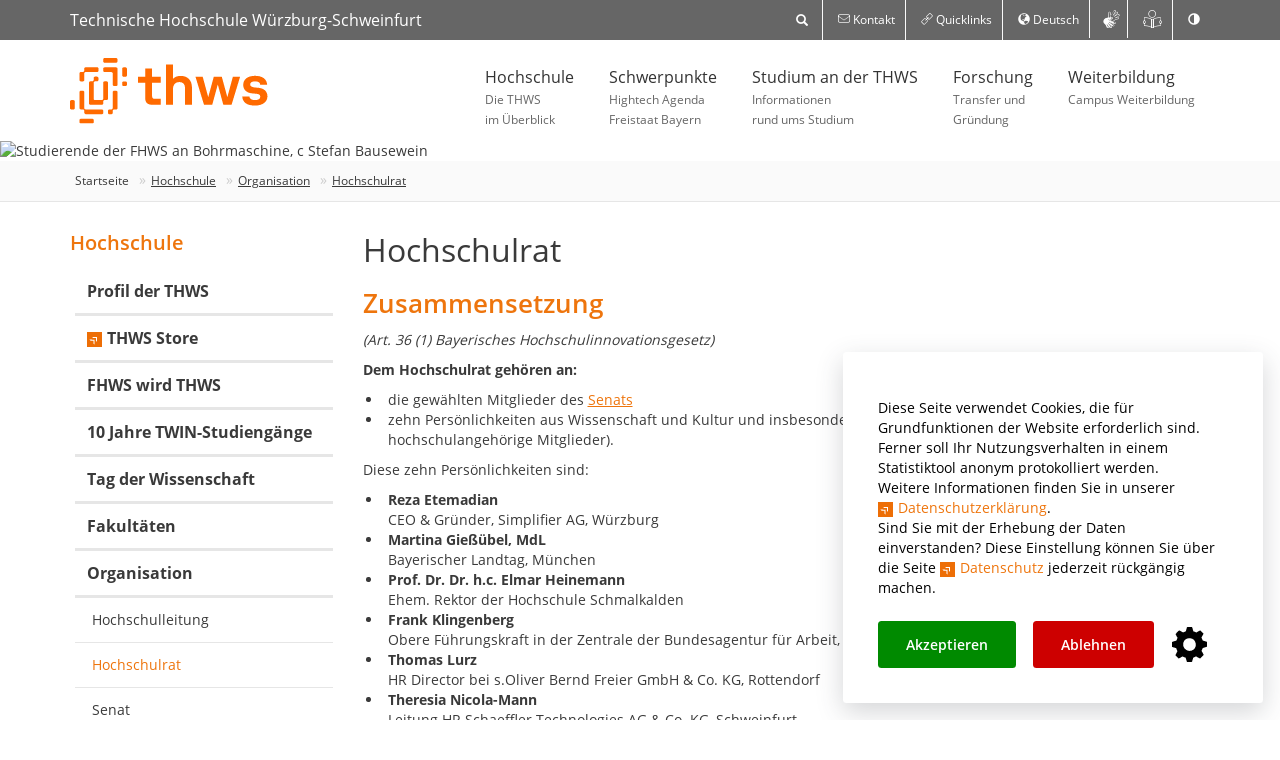

--- FILE ---
content_type: text/html; charset=utf-8
request_url: https://www.thws.de/hochschule/organisation/hochschulrat/
body_size: 22297
content:
<!DOCTYPE html>
<html lang="de">
<head>

<meta charset="utf-8">
<!-- 
	This website is powered by TYPO3 - inspiring people to share!
	TYPO3 is a free open source Content Management Framework initially created by Kasper Skaarhoj and licensed under GNU/GPL.
	TYPO3 is copyright 1998-2022 of Kasper Skaarhoj. Extensions are copyright of their respective owners.
	Information and contribution at https://typo3.org/
-->

<base href="https://www.thws.de/">
<link rel="shortcut icon" href="/fileadmin/template2016/images/favs/thws-favicon.ico" type="image/x-icon">

<meta name="generator" content="TYPO3 CMS">


<link rel="stylesheet" type="text/css" href="/typo3temp/Assets/464cb9f3a6.css?1488512170" media="all">
<link rel="stylesheet" type="text/css" href="/fileadmin/template2016/js/search/css/component.css?1475028241" media="all">
<link rel="stylesheet" type="text/css" href="/fileadmin/template2016/css/colorbox/colorbox.css?1495154278" media="all">
<link rel="stylesheet" type="text/css" href="/fileadmin/template2016/css/imagehover.css?1699355847" media="all">
<link rel="stylesheet" type="text/css" href="/fileadmin/template2016/css/css.css?1747955384" media="all">
<link rel="stylesheet" type="text/css" href="/fileadmin/template2016/css/fhws.css?1741544615" media="all">
<link rel="stylesheet" type="text/css" href="/fileadmin/template2016/css/accessibility.css?1689385046" media="all">
<link rel="stylesheet" type="text/css" href="/fileadmin/template2016/css/slick.css?1480956213" media="all">
<link rel="stylesheet" type="text/css" href="/fileadmin/template2016/css/slick-theme.css?1690532022" media="all">
<link rel="stylesheet" type="text/css" href="/fileadmin/template2016/css/select2.css?1494289322" media="all">
<link rel="stylesheet" type="text/css" href="/fileadmin/template2016/css/fonts.css?1670216430" media="all">
<link rel="stylesheet" type="text/css" href="/fileadmin/template2016/css/jquery-confirm.min.css?1490762126" media="all">
<link rel="stylesheet" type="text/css" href="/fileadmin/template2016/css/kontrast.css?1689385204" media="all">
<link rel="stylesheet" type="text/css" href="/fileadmin/template2016/css/featherlight.min.css?1759327178" media="all">
<link rel="stylesheet" type="text/css" href="/typo3conf/ext/solr/Resources/Css/JQueryUi/jquery-ui.custom.css?1670540689" media="all">
<link rel="stylesheet" type="text/css" href="/typo3conf/ext/cookiebar/Resources/Public/css/jquery.cookiebar.css?1527637890" media="all">



<script src="/fileadmin/template2016/js/search/js/modernizr.custom.js?1372193280" type="text/javascript"></script>
<script src="/fileadmin/template2016/js/jquery-1.11.3.min.js?1741361465" type="text/javascript"></script>

<script src="/typo3temp/Assets/457db8ba63.js?1689683076" type="text/javascript"></script>



<title> Hochschulrat :: Technische Hochschule Würzburg-Schweinfurt</title>
<meta name="viewport" content="width=device-width, initial-scale=1">

<meta name="geo.region" content="DE-BY" />
<meta name="geo.placename" content="Würzburg" />

<meta name="author" content="Technische Hochschule Würzburg-Schweinfurt" />

<meta name="dcterms.rightsHolder" content="Technische Hochschule Würzburg-Schweinfurt" />

<meta name="rating" content="General" />

<meta http-equiv="X-UA-Compatible" content="IE=edge"/>

<link rel="shortcut icon" href="https://www.thws.de/fileadmin/template2016/images/favs/thws-favicon.ico" />
<link rel="apple-touch-icon" sizes="16x16" href="https://www.thws.de/fileadmin/template2016/images/favs/thws-16x16.png">
<link rel="apple-touch-icon" sizes="32x32" href="https://www.thws.de/fileadmin/template2016/images/favs/thws-32x32.png">
<link rel="apple-touch-icon" sizes="192x192" href="https://www.thws.de/fileadmin/template2016/images/favs/thws-192x192.png">
<link rel="apple-touch-icon" sizes="512x512" href="https://www.thws.de/fileadmin/template2016/images/favs/thws-512x512.png">
<link rel="apple-touch-icon" sizes="180x180" href="https://www.thws.de/fileadmin/template2016/images/favs/thws-apple-touch-icon.png">
<meta name="keywords" content="Hochschule, Fachhochschule, Würzburg-Schweinfurt,Hochschulrat" /><meta name="description" content="Mitglieder und Aufgaben des Hochschulrats der FHWS" /><meta property="og:image" content="https://www.thws.de/fileadmin/template2016/images/FHWS.svg" /><meta property="og:url" content="https://www.thws.de/hochschule/organisation/hochschulrat/" /><meta property="og:type" content="website"><meta property="og:locale" content="de_DE"><meta property="og:site_name" content="Technische Hochschule Würzburg-Schweinfurt - Zur Startseite mit Accesskey 0"><script src="/fileadmin/template2016/js/search/js/modernizr.custom.js"></script>
<script src="/fileadmin/template2016/js/jquery-1.11.3.min.js"></script>
<script src="/fileadmin/template2016/js/jquery.autocomplete.min.js?1469706764" type="text/javascript"></script>
<script src="/fileadmin/template2016/js/select2/select2.min.js"></script>
<script src="/fileadmin/template2016/js/select2/i18n/de.js"></script>

<!--[if lt IE 9]>
<script src="/fileadmin/template2016/js/ie8/html5shiv.min.js"></script>
<script src="/fileadmin/template2016/js/ie8/respond.min.js"></script>
<![endif]-->

<meta name="referrer" content="same-origin">




</head>
<body>



<div id="jumpmenu" class="jumptocontent">
	<ul>
		<li>Zum <a href="hochschule/organisation/hochschulrat/#content">Inhalt</a> wechseln</li>
		<li>Zum <a href="hochschule/organisation/hochschulrat/#nav">Hauptmenü</a> wechseln</li>
		<li>Zum <a href="hochschule/organisation/hochschulrat/#breadcrumb">Navigationspfad</a> wechseln</li>
		<li>Zur <a href="hochschule/organisation/hochschulrat/#search">Suche</a> wechseln</li>
		<li>Zur <a href="hochschule/organisation/hochschulrat/#language">Sprachauswahl</a> wechseln</li>
		<li>Zur <a href="hochschule/organisation/hochschulrat/#nav-service">Servicenavigation</a> wechseln</li>
	</ul>
</div>

<header>
	<div class="top hidden-xs hidden-sm">
		<div class="container">
			<div class="brandName">Technische Hochschule Würzburg-Schweinfurt</div>
			<nav>
				<ul class="nav">
					
					<li style="min-width: 150px;">
						<div id="sb-search" class="sb-search">
							<form method="get" action="https://www.thws.de/suchen/">
		<input class="sb-search-input" placeholder="Suche nach ..." type="text" value="" name="q" id="search">
		<input class="sb-search-submit" type="submit" value="Suchen">
		<span class="sb-icon-search"> </span>
	</form>
						</div>
					</li>
					
					<li><a href="/kontakt/"><span class="icon-mail"></span><span class="hidden-md">&nbsp;Kontakt</span></a></li>
					<li class="dropdown"><a href="#" data-toggle="dropdown" role="button" aria-haspopup="true" aria-expanded="false"><span class="icon-link"></span> Quicklinks</a><ul class="dropdown-menu"><li><a href="https://itsc.thws.de" target="_blank">IT Service Center</a></li><li><a href="https://bibliothek.thws.de" target="_blank">Bibliothek</a></li><li><a href="https://hmz.thws.de" target="_blank">Hochschulmedienzentrum</a></li><li><a href="/beratung-und-service/bewerbung-immatrikulation-pruefungen-praktikum/" target="_blank">Bewerbung und Immatrikulation</a></li><li><a href="/beratung-und-service/studienberatung/" target="_blank">Studienberatung</a></li><li><a href="https://international.thws.de" target="_blank">THWS International</a></li><li><a href="/beratung-und-service/career-service/" target="_blank">Career Service</a></li><li><a href="/beratung-und-service/frauenbeauftragte/" target="_blank">Frauenbeauftragte</a></li><li><a href="/beratung-und-service/studium-mit-behinderung-oder-chronischer-erkrankung/" target="_blank">Studium mit Behinderung</a></li><li><a href="/kooperationen-und-karriere/karriere-als-thws-prof/" target="_blank">Karriereportal für Professuren</a></li></ul></li>

					
						<li class="dropdown"><a href="#" data-toggle="dropdown" role="button" aria-haspopup="true" aria-expanded="false" id="language"><span class="glyphicon glyphicon-globe"></span> Deutsch</a><ul class="dropdown-menu"><li><a href="/hochschule/organisation/hochschulrat/" title="Deutsch" hreflang="de"><strong>Deutsch</strong></a></li><li><a href="/en/about-thws/university-governance/thws-council/" title="English" hreflang="en">English</a></li></ul></li>
					

					
<li><a href="/gebaerdensprache/" title="Erklärung Gebärdensprache" style="font-size:18px; padding:10px 10px;"><span class="icon-gebaerden"><span class="path1"></span><span class="path2"></span><span class="path3"></span><span class="path4"></span><span class="path5"></span></span></a></li>
<li><a href="/leichte-sprache/" title="Erklärung in leichter Sprache" style="font-size:18px; padding:10px 10px;"><i class="icon-leichte-sprache"></i></a></li>

					<li><a href="#" id="toggle-contrast" role="switch" aria-checked="false" title="Kontrast ändern"><span class="glyphicon glyphicon-adjust"></span></a></li>
				</ul>
			</nav>
		</div>
	</div>
	<nav class="main hidden-xs hidden-sm">
		<div class="container">
			<div class="brand"><a href="https://www.thws.de" title="Technische Hochschule Würzburg-Schweinfurt" target="_self"><img src="/fileadmin/template2016/images/THWS.svg" alt="Bei Aktivieren des Elements werden Sie auf die Startseite der THWS-Webseite weitergeleitet"></a></div>
			

			<ul id="nav" class="nav hoverDropdown"><li class="active"><a href="/hochschule/">Hochschule<span>Die THWS<br>
im Überblick</span></a><div class="megaDropdownWrap"><div class="megaDropdown"><div class="container"><div class="row"><div class="col-sm-3 megaDropdownCol"><a href="/hochschule/profil-der-thws/">Profil der THWS</a><a href="http://www.thws-store.de/" target="_blank">THWS Store</a><a href="/hochschule/fhws-wird-thws/">FHWS wird THWS</a><a href="/hochschule/10-jahre-twin-studiengaenge/">10 Jahre TWIN-Studiengänge</a><a href="/hochschule/tag-der-wissenschaft/">Tag der Wissenschaft</a><a href="/hochschule/fakultaeten/">Fakultäten</a><a href="/hochschule/organisation/">Organisation</a><a href="/hochschule/hochschulentwicklung/">Hochschulentwicklung</a><a href="/hochschule/personalrat/">Personalrat</a><a href="/hochschule/anlaufstellen-bei-diskriminierung/">Anlaufstellen bei Diskriminierung</a></div><div class="col-sm-3 megaDropdownCol"><a href="/studium-an-der-thws/studieren/studiengaenge/">Studiengänge</a><a href="https://online.thws.de/" target="_blank">THWS Online Campus</a><a href="/hochschule/virtuelle-hochschule-bayern-vhb/">Virtuelle Hochschule Bayern (vhb)</a><a href="/hochschule/zentrum-digitale-lehre/">Zentrum Digitale Lehre</a></div><div class="col-sm-3 megaDropdownCol"><a href="/hochschule/amtliche-veroeffentlichungen/">Amtliche Veröffentlichungen</a><a href="/hochschule/publikationen/">Publikationen</a></div><div class="col-sm-3 megaDropdownCol"><a href="/hochschule/unterstuetzer/">Unterstützer</a></div></div><div  style="margin-top: 20px; background-color: #f5f5f5; border: 1px solid #ececec;"><div class="col-sm-2 col-sm-offset-1 megaDropdownCol"><a href="/studieninteressierte/"><i class="icon-studieninteressierte2"></i>Studieninteressierte</a></div><div class="col-sm-2 col-sm-offset-1 megaDropdownCol"><a href="/beratung-und-service/"><i class="icon-beratung"></i>Beratung und Service</a></div><div class="col-sm-2 col-sm-offset-1 megaDropdownCol"><a href="https://international.thws.de/"><i class="icon-international"></i>THWS International</a></div><div class="col-sm-2 col-sm-offset-1 megaDropdownCol"><a href="/kooperationen-und-karriere/"><i class="icon-cooperation"></i>Kooperationen und Karriere</a></div><div style="clear: both;"> </div></div></div></div></div></li><li><a href="/hta-schwerpunkte/">Schwerpunkte<span>Hightech Agenda<br>
Freistaat Bayern</span></a><div class="megaDropdownWrap"><div class="megaDropdown"><div class="container"><div class="row"><div class="col-sm-3 megaDropdownCol"></div><div class="col-sm-3 megaDropdownCol"><a href="https://ki.thws.de" target="_blank">Künstliche Intelligenz</a></div><div class="col-sm-3 megaDropdownCol"><a href="https://robotik.thws.de" target="_blank">Robotik</a></div><div class="col-sm-3 megaDropdownCol"><a href="http://wasserstofftechnik.thws.de/" target="_blank">Wasserstofftechnik</a></div></div><div  style="margin-top: 20px; background-color: #f5f5f5; border: 1px solid #ececec;"><div class="col-sm-2 col-sm-offset-1 megaDropdownCol"><a href="/studieninteressierte/"><i class="icon-studieninteressierte2"></i>Studieninteressierte</a></div><div class="col-sm-2 col-sm-offset-1 megaDropdownCol"><a href="/beratung-und-service/"><i class="icon-beratung"></i>Beratung und Service</a></div><div class="col-sm-2 col-sm-offset-1 megaDropdownCol"><a href="https://international.thws.de/"><i class="icon-international"></i>THWS International</a></div><div class="col-sm-2 col-sm-offset-1 megaDropdownCol"><a href="/kooperationen-und-karriere/"><i class="icon-cooperation"></i>Kooperationen und Karriere</a></div><div style="clear: both;"> </div></div></div></div></div></li><li><a href="/studium-an-der-thws/">Studium an der THWS<span>Informationen<br>
rund ums Studium</span></a><div class="megaDropdownWrap"><div class="megaDropdown"><div class="container"><div class="row"><div class="col-sm-3 megaDropdownCol"><a href="/studium-an-der-thws/studieren/">Studieren</a><a href="/studium-an-der-thws/studienstart/">Studienstart</a><a href="/studium-an-der-thws/studieren/studiengaenge/">Studiengänge</a></div><div class="col-sm-3 megaDropdownCol"><a href="/studium-an-der-thws/bewerbung-immatrikulation-pruefungen-praktikum/">Bewerbung, Immatrikulation, Prüfungen, Praktikum</a></div><div class="col-sm-3 megaDropdownCol"><a href="/beratung-und-service/">Beratung und Service</a><a href="http://hmz.thws.de" target="_blank">Hochschulmedienzentrum</a></div><div class="col-sm-3 megaDropdownCol"><a href="https://online.thws.de/" target="_blank">THWS Online Campus</a><a href="/weiterbildung/">Weiterbildung</a></div></div><div  style="margin-top: 20px; background-color: #f5f5f5; border: 1px solid #ececec;"><div class="col-sm-2 col-sm-offset-1 megaDropdownCol"><a href="/studieninteressierte/"><i class="icon-studieninteressierte2"></i>Studieninteressierte</a></div><div class="col-sm-2 col-sm-offset-1 megaDropdownCol"><a href="/beratung-und-service/"><i class="icon-beratung"></i>Beratung und Service</a></div><div class="col-sm-2 col-sm-offset-1 megaDropdownCol"><a href="https://international.thws.de/"><i class="icon-international"></i>THWS International</a></div><div class="col-sm-2 col-sm-offset-1 megaDropdownCol"><a href="/kooperationen-und-karriere/"><i class="icon-cooperation"></i>Kooperationen und Karriere</a></div><div style="clear: both;"> </div></div></div></div></div></li><li><a href="/forschung/">Forschung<span>Transfer und<br>
Gründung</span></a><div class="megaDropdownWrap"><div class="megaDropdown"><div class="container"><div class="row"><div class="col-sm-3 megaDropdownCol"><a href="/forschung/caf/">CAF</a><a href="/forschung/institute/">Institute</a></div><div class="col-sm-3 megaDropdownCol"><a href="/forschung/forschungsprofil/">Forschungsprofil</a><a href="/forschung/transfer/">Transfer</a></div><div class="col-sm-3 megaDropdownCol"><a href="/forschung/wissenschaftlicher-nachwuchs/">Wiss. Nachwuchs</a><a href="/forschung/gruendung/">Gründung</a></div><div class="col-sm-3 megaDropdownCol"><a href="/forschung/wegweiser-gruendung/">Wegweiser Gründung</a></div></div><div  style="margin-top: 20px; background-color: #f5f5f5; border: 1px solid #ececec;"><div class="col-sm-2 col-sm-offset-1 megaDropdownCol"><a href="/studieninteressierte/"><i class="icon-studieninteressierte2"></i>Studieninteressierte</a></div><div class="col-sm-2 col-sm-offset-1 megaDropdownCol"><a href="/beratung-und-service/"><i class="icon-beratung"></i>Beratung und Service</a></div><div class="col-sm-2 col-sm-offset-1 megaDropdownCol"><a href="https://international.thws.de/"><i class="icon-international"></i>THWS International</a></div><div class="col-sm-2 col-sm-offset-1 megaDropdownCol"><a href="/kooperationen-und-karriere/"><i class="icon-cooperation"></i>Kooperationen und Karriere</a></div><div style="clear: both;"> </div></div></div></div></div></li><li><a href="/weiterbildung/">Weiterbildung<span>Campus Weiterbildung</span></a><div class="megaDropdownWrap"><div class="megaDropdown"><div class="container"><div class="row"><div class="col-sm-3 megaDropdownCol"><a href="/weiterbildung/">Startseite</a><a href="/weiterbildung/wer-wir-sind/">Wer wir sind</a><a href="/weiterbildung/weiterbildungen/">Weiterbildungen</a><a href="/weiterbildung/projekte/">Projekte</a><a href="/weiterbildung/fremdsprachen/">Fremdsprachen</a><a href="/weiterbildung/service/">Service</a></div><div class="col-sm-3 megaDropdownCol"><a href="/weiterbildung/weiterbildungen/digitales-technik/">Digitales & Technik</a><a href="/weiterbildung/weiterbildungen/business-fuehrung/">Business & Führung</a><a href="/weiterbildung/weiterbildungen/gesundheit-soziales/">Gesundheit & Soziales</a><a href="/weiterbildung/weiterbildungen/organisation-kreativitaet/">Organisation & Kreativität</a></div><div class="col-sm-3 megaDropdownCol"><a href="/weiterbildung/weiterbildungen/masterstudiengaenge/">Masterstudiengänge</a><a href="/weiterbildung/weiterbildungen/zertifikatslehrgaenge/">Zertifikatslehrgänge</a><a href="/weiterbildung/weiterbildungen/modulstudium-microcredentials/">Modulstudium und Microcredentials</a><a href="/weiterbildung/weiterbildungen/workshops/">Workshops</a></div><div class="col-sm-3 megaDropdownCol"><a href="/weiterbildung/weiterbildungen/ausbilderschein/">Ausbilderschein</a><a href="/weiterbildung/weiterbildungen/vorbereitungskurse/">Vorbereitungskurse</a></div></div><div  style="margin-top: 20px; background-color: #f5f5f5; border: 1px solid #ececec;"><div class="col-sm-2 col-sm-offset-1 megaDropdownCol"><a href="/studieninteressierte/"><i class="icon-studieninteressierte2"></i>Studieninteressierte</a></div><div class="col-sm-2 col-sm-offset-1 megaDropdownCol"><a href="/beratung-und-service/"><i class="icon-beratung"></i>Beratung und Service</a></div><div class="col-sm-2 col-sm-offset-1 megaDropdownCol"><a href="https://international.thws.de/"><i class="icon-international"></i>THWS International</a></div><div class="col-sm-2 col-sm-offset-1 megaDropdownCol"><a href="/kooperationen-und-karriere/"><i class="icon-cooperation"></i>Kooperationen und Karriere</a></div><div style="clear: both;"> </div></div></div></div></div></li></ul>
		</div>
	</nav>

	<div class="navbar navbar-default navbar-mobile navbar-fixed-top hidden-md hidden-lg">
		<a href="#menu" class="navbar-toggle" aria-label="Navigation einblenden">
			<span class="icon-bar"></span>
			<span class="icon-bar"></span>
			<span class="icon-bar"></span>
		</a>
		<!--
		<button type="button" class="navbar-toggle" data-toggle="offCanvas" data-canvas="body" aria-label="Navigation einblenden">
			<span class="icon-bar"></span>
			<span class="icon-bar"></span>
			<span class="icon-bar"></span>
		</button>
		-->
		<div class="brand"><a href="https://www.thws.de" title="Technische Hochschule Würzburg-Schweinfurt" target="_self"><img src="/fileadmin/template2016/images/THWS.svg" alt="Bei Aktivieren des Elements werden Sie auf die Startseite der THWS-Webseite weitergeleitet"></a></div>
		
	</div>
	<nav id="menu" class="hidden-md hidden-lg hidden" style="z-index:2000;">
		<div id="panel-menu">
			<ul><li><a href="/hochschule/">Hochschule</a><ul><li><a href="/hochschule/profil-der-thws/">Profil der THWS</a><ul><li><a href="/hochschule/profil-der-thws/leitbild/">Leitbild</a></li><li><a href="/hochschule/profil-der-thws/fuehrungsverstaendnis/">Führungsverständnis</a></li><li><a href="/hochschule/profil-der-thws/familienfreundliche-hochschule/">Familienfreundliche Hochschule</a><ul><li><a href="/hochschule/profil-der-thws/familienfreundliche-hochschule/audit-familiengerechte-hochschule/">audit familiengerechte hochschule</a></li><li><a href="/hochschule/profil-der-thws/familienfreundliche-hochschule/angebote-fuer-eltern-und-kinder/">Angebote für Eltern und Kinder</a></li><li><a href="/hochschule/profil-der-thws/familienfreundliche-hochschule/netzwerke/">Netzwerke</a></li><li><a href="/hochschule/profil-der-thws/familienfreundliche-hochschule/angehoerigenpflege/">Angehörigenpflege</a></li><li><a href="/hochschule/profil-der-thws/familienfreundliche-hochschule/veranstaltungen/">Veranstaltungen</a></li><li><a href="/hochschule/profil-der-thws/familienfreundliche-hochschule/arbeitsorganisation/">Arbeitsorganisation</a></li></ul></li><li><a href="/hochschule/profil-der-thws/nachhaltigkeit/">Nachhaltigkeit</a><ul><li><a href="/hochschule/profil-der-thws/nachhaltigkeit/was-bisher-geschah/">Was bisher geschah?</a><ul><li><a href="/hochschule/profil-der-thws/nachhaltigkeit/was-bisher-geschah/kronkorken-sammelaktion/">Kronkorken-Sammelaktion</a></li><li><a href="/hochschule/profil-der-thws/nachhaltigkeit/was-bisher-geschah/pcs-an-der-thws/">PCS an der THWS</a></li><li><a href="/hochschule/profil-der-thws/nachhaltigkeit/was-bisher-geschah/symposium-reklineu/">Symposium REKLINEU</a></li><li><a href="/hochschule/profil-der-thws/nachhaltigkeit/was-bisher-geschah/zukunftsallee/">ZukunftsAllee</a></li><li><a href="/hochschule/profil-der-thws/nachhaltigkeit/was-bisher-geschah/bayzen-jubilaeumsveranstaltung/">BayZeN-Jubiläumsveranstaltung</a></li></ul></li><li><a href="/hochschule/profil-der-thws/nachhaltigkeit/was-wollen-wir-erreichen/">Was wollen wir erreichen?</a><ul><li><a href="/hochschule/profil-der-thws/nachhaltigkeit/was-wollen-wir-erreichen/nachhaltigkeitsstrategie-der-thws/">Nachhaltigkeitsstrategie der THWS</a></li><li><a href="/hochschule/profil-der-thws/nachhaltigkeit/was-wollen-wir-erreichen/klimaschutz-an-der-thws/">Klimaschutz an der THWS</a></li></ul></li><li><a href="/hochschule/profil-der-thws/nachhaltigkeit/wen-kann-ich-ansprechen/">Wen kann ich ansprechen?</a></li><li><a href="/hochschule/profil-der-thws/nachhaltigkeit/wie-kann-ich-mich-einbringen/">Wie kann ich mich einbringen?</a><ul><li><a href="/hochschule/profil-der-thws/nachhaltigkeit/wie-kann-ich-mich-einbringen/wie-verhalte-ich-mich-nachhaltig/">Wie verhalte ich mich nachhaltig?</a></li></ul></li><li><a href="/hochschule/profil-der-thws/nachhaltigkeit/public-climate-school/">Public Climate School</a><ul><li><a href="/hochschule/profil-der-thws/nachhaltigkeit/public-climate-school/vielen-dank-fuer-die-anmeldung/">Vielen Dank für die Anmeldung</a></li></ul></li><li><a href="/hochschule/profil-der-thws/nachhaltigkeit/mitfahr-app-uryde/">Mitfahr-App uRyde</a></li></ul></li><li><a href="/hochschule/profil-der-thws/daten-und-fakten/">Daten und Fakten</a></li><li><a href="/hochschule/profil-der-thws/standorte/">Standorte</a></li><li><a href="/hochschule/profil-der-thws/hochschulgebaeude/">Hochschulgebäude</a></li><li><a href="/hochschule/profil-der-thws/geschichte/">Geschichte</a></li><li><a href="/hochschule/profil-der-thws/fotos/">Fotos</a></li><li><a href="/hochschule/profil-der-thws/videos/">Videos</a></li><li><a href="/hochschule/profil-der-thws/ehrungen/">Ehrungen</a></li></ul></li><li><a href="https://www.thws-store.de/">THWS Store</a></li><li><a href="/hochschule/fhws-wird-thws/">FHWS wird THWS</a></li><li><a href="/hochschule/10-jahre-twin-studiengaenge/">10 Jahre TWIN-Studiengänge</a><ul><li><a href="/hochschule/10-jahre-twin-studiengaenge/twin-jubilaeum-thws-erinnert-an-den-start-der-englischsprachigen-studiengaenge-vor-zehn-jahren/">TWIN-Jubiläum: THWS erinnert an den Start der englischsprachigen Studiengänge vor zehn Jahren</a></li></ul></li><li><a href="/hochschule/tag-der-wissenschaft/">Tag der Wissenschaft</a></li><li><a href="/hochschule/fakultaeten/">Fakultäten</a><ul><li><a href="/hochschule/fakultaeten/angewandte-natur-und-geisteswissenschaften/">Angewandte Natur- und Geisteswissenschaften</a></li><li><a href="/hochschule/fakultaeten/angewandte-sozialwissenschaften/">Angewandte Sozialwissenschaften</a></li><li><a href="/hochschule/fakultaeten/architektur-und-bauingenieurwesen/">Architektur und Bauingenieurwesen</a></li><li><a href="/hochschule/fakultaeten/elektrotechnik/">Elektrotechnik</a></li><li><a href="/hochschule/fakultaeten/gestaltung/">Gestaltung</a></li><li><a href="/hochschule/fakultaeten/informatik-und-wirtschaftsinformatik/">Informatik und Wirtschaftsinformatik</a></li><li><a href="/hochschule/fakultaeten/kunststofftechnik-und-vermessung/">Kunststofftechnik und Vermessung</a></li><li><a href="/hochschule/fakultaeten/maschinenbau/">Maschinenbau</a></li><li><a href="/hochschule/fakultaeten/thws-business-school/">THWS Business School</a></li><li><a href="/hochschule/fakultaeten/wirtschaftsingenieurwesen/">Wirtschaftsingenieurwesen</a></li></ul></li><li><a href="/hochschule/organisation/">Organisation</a><ul><li><a href="/hochschule/organisation/hochschulleitung/">Hochschulleitung</a></li><li class="Selected" id="mmenuCurrentPage"><a href="/hochschule/organisation/hochschulrat/">Hochschulrat</a></li><li><a href="/hochschule/organisation/senat/">Senat</a></li><li><a href="/hochschule/organisation/studentischer-konvent/">Studentischer Konvent</a></li><li><a href="/hochschule/organisation/hochschulwahlen/">Hochschulwahlen</a></li><li><a href="/hochschule/organisation/wirtschaftsbeirat/">Wirtschaftsbeirat</a></li><li><a href="/hochschule/organisation/stabsstellen/">Stabsstellen</a></li><li><a href="/hochschule/organisation/hochschulservices/">Hochschulservices</a><ul><li><a href="/hochschule/organisation/hochschulservices/campus-angewandte-forschung/">Campus Angewandte Forschung</a></li><li><a href="/hochschule/organisation/hochschulservices/hochschulservice-digitalisierung/">Hochschulservice Digitalisierung</a></li><li><a href="/hochschule/organisation/hochschulservices/hochschulservice-finanzen/">Hochschulservice Finanzen</a></li><li><a href="/hochschule/organisation/hochschulservices/hochschulservice-gebaeudemanagement/">Hochschulservice Gebäudemanagement</a><ul><li><a href="/hochschule/organisation/hochschulservices/hochschulservice-gebaeudemanagement/formular-stoermeldung-thws/">Formular Störmeldung THWS</a></li></ul></li><li><a href="https://international.fhws.de">Hochschulservice Internationales</a></li><li><a href="/hochschule/organisation/hochschulservices/hochschulkommunikation/">Hochschulkommunikation</a></li><li><a href="/hochschule/organisation/hochschulservices/hochschulservice-nachhaltigkeit-und-liegenschaften/">Hochschulservice Nachhaltigkeit und Liegenschaften</a></li><li><a href="/hochschule/organisation/hochschulservices/hochschulservice-personal/">Hochschulservice Personal</a></li><li><a href="/hochschule/organisation/hochschulservices/hochschulservice-studium/">Hochschulservice Studium</a></li><li><a href="https://https://itsc.fhws.de/">IT Service Center</a></li></ul></li><li><a href="/hochschule/organisation/beauftragte/">Beauftragte</a></li></ul></li><li><a href="/hochschule/hochschulentwicklung/">Hochschulentwicklung</a><ul><li><a href="/hochschule/hochschulentwicklung/hochschulvertrag-2023-2027/">Hochschulvertrag 2023 - 2027</a></li><li><a href="/hochschule/hochschulentwicklung/qualitaetsmanagement/">Qualitätsmanagement</a></li><li><a href="/hochschule/hochschulentwicklung/strategische-projekte/">Strategische Projekte</a><ul><li><a href="/hochschule/hochschulentwicklung/strategische-projekte/propere/">ProPere</a></li><li><a href="/forschung/gruendung/">EntrepreneurSHIP</a></li></ul></li></ul></li><li><a href="/hochschule/personalrat/">Personalrat</a></li><li><a href="/hochschule/anlaufstellen-bei-diskriminierung/">Anlaufstellen bei Diskriminierung</a><ul><li><a href="/hochschule/anlaufstellen-bei-diskriminierung/beschwerdeverfahren-bei-diskriminierung/">Beschwerdeverfahren bei Diskriminierung</a></li><li><a href="/hochschule/anlaufstellen-bei-diskriminierung/richtlinie-zum-schutz-vor-diskriminierung-und-belaestigung/">Richtlinie zum Schutz vor Diskriminierung und Belästigung</a></li></ul></li><li><a href="/studium-an-der-thws/studieren/studiengaenge/">Studiengänge</a></li><li><a href="https://https://online.thws.de/">THWS Online Campus</a></li><li><a href="/hochschule/virtuelle-hochschule-bayern-vhb/">Virtuelle Hochschule Bayern (vhb)</a></li><li><a href="/hochschule/zentrum-digitale-lehre/">Zentrum Digitale Lehre</a><ul><li><a href="/hochschule/zentrum-digitale-lehre/positionierung/">Positionierung</a></li><li><a href="/hochschule/zentrum-digitale-lehre/kontakt/">Kontakt</a></li><li><a href="/hochschule/zentrum-digitale-lehre/quickinfo-digitale-lehre/">Quickinfo – Digitale Lehre</a></li><li><a href="/hochschule/zentrum-digitale-lehre/toolbox-lehren/">Toolbox – Lehren</a></li><li><a href="/hochschule/zentrum-digitale-lehre/mahara/">Mahara</a></li><li><a href="/hochschule/zentrum-digitale-lehre/partner/">Partner</a></li><li><a href="/hochschule/zentrum-digitale-lehre/projekte/">Projekte</a></li></ul></li><li><a href="/hochschule/amtliche-veroeffentlichungen/">Amtliche Veröffentlichungen</a><ul><li><a href="/hochschule/amtliche-veroeffentlichungen/amtliche-veroeffentlichungen-chronologisch/">Amtliche Veröffentlichungen (chronologisch)</a><ul><li><a href="/hochschule/amtliche-veroeffentlichungen/amtliche-veroeffentlichungen-chronologisch/2005/">2005</a></li><li><a href="/hochschule/amtliche-veroeffentlichungen/amtliche-veroeffentlichungen-chronologisch/2006/">2006</a></li><li><a href="/hochschule/amtliche-veroeffentlichungen/amtliche-veroeffentlichungen-chronologisch/2007/">2007</a></li><li><a href="/hochschule/amtliche-veroeffentlichungen/amtliche-veroeffentlichungen-chronologisch/2008/">2008</a></li><li><a href="/hochschule/amtliche-veroeffentlichungen/amtliche-veroeffentlichungen-chronologisch/2009/">2009</a></li><li><a href="/hochschule/amtliche-veroeffentlichungen/amtliche-veroeffentlichungen-chronologisch/2010/">2010</a></li><li><a href="/hochschule/amtliche-veroeffentlichungen/amtliche-veroeffentlichungen-chronologisch/2011/">2011</a></li><li><a href="/hochschule/amtliche-veroeffentlichungen/amtliche-veroeffentlichungen-chronologisch/2012/">2012</a></li><li><a href="/hochschule/amtliche-veroeffentlichungen/amtliche-veroeffentlichungen-chronologisch/2013/">2013</a></li><li><a href="/hochschule/amtliche-veroeffentlichungen/amtliche-veroeffentlichungen-chronologisch/2014/">2014</a></li><li><a href="/hochschule/amtliche-veroeffentlichungen/amtliche-veroeffentlichungen-chronologisch/2015/">2015</a></li><li><a href="/hochschule/amtliche-veroeffentlichungen/amtliche-veroeffentlichungen-chronologisch/2016/">2016</a></li><li><a href="/hochschule/amtliche-veroeffentlichungen/amtliche-veroeffentlichungen-chronologisch/2017/">2017</a></li><li><a href="/hochschule/amtliche-veroeffentlichungen/amtliche-veroeffentlichungen-chronologisch/2018/">2018</a></li><li><a href="/hochschule/amtliche-veroeffentlichungen/amtliche-veroeffentlichungen-chronologisch/2019/">2019</a></li><li><a href="/hochschule/amtliche-veroeffentlichungen/amtliche-veroeffentlichungen-chronologisch/2020/">2020</a></li><li><a href="/hochschule/amtliche-veroeffentlichungen/amtliche-veroeffentlichungen-chronologisch/2021/">2021</a></li><li><a href="/hochschule/amtliche-veroeffentlichungen/amtliche-veroeffentlichungen-chronologisch/2022/">2022</a></li><li><a href="/hochschule/amtliche-veroeffentlichungen/amtliche-veroeffentlichungen-chronologisch/2023/">2023</a></li><li><a href="/hochschule/amtliche-veroeffentlichungen/amtliche-veroeffentlichungen-chronologisch/2024/">2024</a></li><li><a href="/hochschule/amtliche-veroeffentlichungen/amtliche-veroeffentlichungen-chronologisch/2025/">2025</a></li></ul></li></ul></li><li><a href="/hochschule/publikationen/">Publikationen</a><ul><li><a href="http://fokusorange.fhws.de">Fokus Orange</a></li><li><a href="/hochschule/publikationen/thws-science-journal/">THWS Science Journal</a></li><li><a href="/hochschule/publikationen/jahresberichte/">Jahresberichte</a></li><li><a href="/hochschule/publikationen/hochschulbibliografie/">Hochschulbibliografie</a></li></ul></li><li><a href="/hochschule/unterstuetzer/">Unterstützer</a><ul><li><a href="/hochschule/unterstuetzer/gesellschaft-der-foerderer-und-freunde/">Gesellschaft der Förderer und Freunde</a></li><li><a href="/hochschule/unterstuetzer/stiftungen/">Stiftungen</a><ul><li><a href="/hochschule/unterstuetzer/stiftungen/hans-wilhelm-renkhoff-stiftung/">Hans-Wilhelm Renkhoff Stiftung</a></li><li><a href="/hochschule/unterstuetzer/stiftungen/wolfgang-maria-fischer-stiftung/">Wolfgang Maria Fischer Stiftung</a></li><li><a href="/hochschule/unterstuetzer/stiftungen/walter-ell-stiftung/">Walter Ell-Stiftung</a></li><li><a href="/hochschule/unterstuetzer/stiftungen/dr-georg-schaefer-jugendstiftung-schweinfurt/">Dr. Georg Schäfer-Jugendstiftung Schweinfurt</a></li></ul></li><li><a href="/hochschule/unterstuetzer/sponsoren/">Sponsoren</a></li></ul></li></ul></li><li><a href="/hta-schwerpunkte/">Schwerpunkte</a><ul><li><a href="https://ki.thws.de">Künstliche Intelligenz</a></li><li><a href="https://robotik.thws.de">Robotik</a></li><li><a href="https://wasserstofftechnik.thws.de/">Wasserstofftechnik</a></li></ul></li><li><a href="/studium-an-der-thws/">Studium an der THWS</a><ul><li><a href="/studium-an-der-thws/studieren/">Studieren</a><ul><li><a href="/studium-an-der-thws/studieren/studiengaenge/">Studiengänge</a></li><li><a href="/studium-an-der-thws/studieren/twin-studiengaenge/">TWIN-Studiengänge</a></li><li><a href="/studium-an-der-thws/studieren/allgemeinwissenschaftliche-wahlpflichtfaecher/">Allgemeinwissenschaftliche Wahlpflichtfächer</a></li><li><a href="http://online.thws.de/">THWS Online Campus</a></li><li><a href="/studium-an-der-thws/studieren/duales-studium/">Duales Studium</a><ul><li><a href="/studium-an-der-thws/studieren/duales-studium/studieninteressierte/">Für Studieninteressierte</a></li><li><a href="/studium-an-der-thws/studieren/duales-studium/duale-varianten-im-ueberblick/">Duale Varianten im Überblick</a></li><li><a href="/studium-an-der-thws/studieren/duales-studium/interessierte-unternehmen/">Für interessierte Unternehmen und Institutionen</a></li><li><a href="/studium-an-der-thws/studieren/duales-studium/downloads-und-faq/">Downloads und FAQ</a></li></ul></li><li><a href="/studium-an-der-thws/studieren/ics-foerdermodell/">ICS Fördermodell</a></li><li><a href="/studium-an-der-thws/studieren/angebote-fuer-gefluechtete/">Angebote für Geflüchtete</a></li><li><a href="/beratung-und-service/bewerbung-immatrikulation-pruefungen-praktikum/">Bewerbung, Immatrikulation, Prüfungen, Praktikum</a></li><li><a href="/studium-an-der-thws/studieren/campusportal/">CampusPortal</a></li><li><a href="/studium-an-der-thws/studieren/e-learning/">E-Learning</a></li><li><a href="/hochschule/amtliche-veroeffentlichungen/">Amtliche Veröffentlichungen</a></li></ul></li><li><a href="/studium-an-der-thws/studienstart/">Studienstart</a><ul><li><a href="/studium-an-der-thws/studienstart/erstsemesterinfos-veranstaltungen/">Erstsemesterinfos (Veranstaltungen)</a><ul><li><a href="/studium-an-der-thws/studienstart/erstsemesterinfos-veranstaltungen/aktionen-fuer-studierende/">Aktionen für Studierende</a></li></ul></li><li><a href="/studium-an-der-thws/studienstart/tipps-zum-studienstart/">Tipps zum Studienstart</a></li><li><a href="/studium-an-der-thws/studienstart/ersti-abc/">Ersti-ABC</a></li></ul></li><li><a href="/studium-an-der-thws/studieren/studiengaenge/">Studiengänge</a></li><li><a href="/studium-an-der-thws/bewerbung-immatrikulation-pruefungen-praktikum/">Bewerbung, Immatrikulation, Prüfungen, Praktikum</a><ul><li><a href="https://campusportal.fhws.de">THWS CampusPortal</a></li><li><a href="/studium-an-der-thws/bewerbung-immatrikulation-pruefungen-praktikum/faqs/">FAQs</a></li><li><a href="/studium-an-der-thws/bewerbung-immatrikulation-pruefungen-praktikum/studiengaenge/">Studiengänge</a></li><li><a href="/studium-an-der-thws/bewerbung-immatrikulation-pruefungen-praktikum/bewerbung/">Bewerbung</a><ul><li><a href="/studium-an-der-thws/bewerbung-immatrikulation-pruefungen-praktikum/bewerbung/allgemeine-informationen-zur-bewerbung/">Allgemeine Informationen zur Bewerbung</a></li><li><a href="/studium-an-der-thws/bewerbung-immatrikulation-pruefungen-praktikum/bewerbung/ablauf-der-bewerbungen-im-thws-campusportal/">Ablauf der Bewerbungen im THWS CampusPortal</a></li><li><a href="/studium-an-der-thws/bewerbung-immatrikulation-pruefungen-praktikum/bewerbung/bewerbung-in-ein-hoeheres-semester/">Bewerbung in ein höheres Semester</a></li><li><a href="/studium-an-der-thws/bewerbung-immatrikulation-pruefungen-praktikum/bewerbung/bewerbung-fuer-zulassungsbeschraenkte-bachelorstudiengaenge-nc/">Bewerbung für zulassungsbeschränkte Bachelorstudiengänge (NC)</a></li><li><a href="/studium-an-der-thws/bewerbung-immatrikulation-pruefungen-praktikum/bewerbung/hochschulzugang-fuer-beruflich-qualifzierte/">Hochschulzugang für beruflich Qualifzierte</a></li><li><a href="/studium-an-der-thws/bewerbung-immatrikulation-pruefungen-praktikum/bewerbung/informationen-fuer-internationale-bewerber/">Informationen für internationale Bewerber</a></li><li><a href="/studium-an-der-thws/bewerbung-immatrikulation-pruefungen-praktikum/bewerbung/parallelstudium/">Parallelstudium</a></li><li><a href="http://https://www.thws.de/studium-an-der-thws/studieren/duales-studium/">Duales Studium</a></li><li><a href="/studium-an-der-thws/bewerbung-immatrikulation-pruefungen-praktikum/bewerbung/vorpraxis/">Vorpraxis</a></li></ul></li><li><a href="/studium-an-der-thws/bewerbung-immatrikulation-pruefungen-praktikum/zulassung-und-einschreibung/">Zulassung und Einschreibung</a><ul><li><a href="/studium-an-der-thws/bewerbung-immatrikulation-pruefungen-praktikum/zulassung-und-einschreibung/sprachnachweise/">Sprachnachweise</a></li><li><a href="/studium-an-der-thws/bewerbung-immatrikulation-pruefungen-praktikum/zulassung-und-einschreibung/uebersicht-sprachkenntnisse-nach-studiengaengen/">Übersicht Sprachkenntnisse nach Studiengängen</a></li></ul></li><li><a href="/studium-an-der-thws/bewerbung-immatrikulation-pruefungen-praktikum/rueckmeldung-und-zahlung-des-semesterbeitrags/">Rückmeldung und Zahlung des Semesterbeitrags</a></li><li><a href="/studium-an-der-thws/bewerbung-immatrikulation-pruefungen-praktikum/pruefungen-und-noten/">Prüfungen und Noten</a><ul><li><a href="/studium-an-der-thws/bewerbung-immatrikulation-pruefungen-praktikum/pruefungen-und-noten/pruefungsanmeldung/">Prüfungsanmeldung</a></li><li><a href="/studium-an-der-thws/bewerbung-immatrikulation-pruefungen-praktikum/pruefungen-und-noten/pruefungstermine/">Prüfungstermine</a></li><li><a href="/studium-an-der-thws/bewerbung-immatrikulation-pruefungen-praktikum/pruefungen-und-noten/anerkennung-und-anrechnung-von-kompetenzen/">Anerkennung und Anrechnung von Kompetenzen</a></li></ul></li><li><a href="/studium-an-der-thws/bewerbung-immatrikulation-pruefungen-praktikum/praktikum/">Praktikum</a><ul><li><a href="/studium-an-der-thws/bewerbung-immatrikulation-pruefungen-praktikum/praktikum/allgemeine-informationen/">Allgemeine Informationen</a></li><li><a href="/studium-an-der-thws/bewerbung-immatrikulation-pruefungen-praktikum/praktikum/antragsformular-vertrag-zeugnis/">Antragsformular, Vertrag, Zeugnis</a></li><li><a href="/studium-an-der-thws/bewerbung-immatrikulation-pruefungen-praktikum/praktikum/wuerzburger-studiengaenge-infos-und-downloads/">Würzburger Studiengänge: Infos und Downloads</a></li></ul></li><li><a href="/studium-an-der-thws/bewerbung-immatrikulation-pruefungen-praktikum/hilfe-und-kontakt/">Hilfe und Kontakt</a><ul><li><a href="/studium-an-der-thws/bewerbung-immatrikulation-pruefungen-praktikum/hilfe-und-kontakt/auskuenfte-an-dritte/">Auskünfte an Dritte</a></li><li><a href="/studium-an-der-thws/bewerbung-immatrikulation-pruefungen-praktikum/hilfe-und-kontakt/informationen-fuer-schwangere/">Informationen für Schwangere</a></li></ul></li><li><a href="/studium-an-der-thws/bewerbung-immatrikulation-pruefungen-praktikum/ansprechpersonen/">Ansprechpersonen</a></li><li><a href="/studium-an-der-thws/bewerbung-immatrikulation-pruefungen-praktikum/formularcenter/">Formularcenter</a></li><li><a href="http://www.studieren-in-bayern.de/studiengaenge/studiengaenge/">Studiengänge in Bayern</a></li></ul></li><li><a href="/beratung-und-service/">Beratung und Service</a></li><li><a href="https://hmz.thws.de">Hochschulmedienzentrum</a></li><li><a href="https://https://online.thws.de/">THWS Online Campus</a></li><li><a href="/weiterbildung/">Weiterbildung</a></li></ul></li><li><a href="/forschung/">Forschung</a><ul><li><a href="/forschung/caf/">CAF</a><ul><li><a href="/forschung/caf/wir-sind-teamcaf/">Wir sind #TeamCAF</a></li><li><a href="/forschung/caf/ansprechpersonen/">Ansprechpersonen</a></li><li><a href="/forschung/caf/querschnittsaufgaben-und-sonderzustaendigkeiten/">Querschnittsaufgaben und Sonderzuständigkeiten</a></li></ul></li><li><a href="/forschung/institute/">Institute</a><ul><li><a href="/forschung/institute/cairothws/">cairo.thws</a><ul><li><a href="/forschung/institute/cairothws/facts-mission/">Facts & Mission</a></li><li><a href="/forschung/institute/cairothws/research-fields/">Research Fields</a><ul><li><a href="/forschung/institute/cairothws/research-fields/artificial-general-intelligence/">Artificial General Intelligence</a></li><li><a href="/forschung/institute/cairothws/research-fields/computer-vision/">Computer Vision</a></li><li><a href="/forschung/institute/cairothws/research-fields/dynamic-neural-architecture/">Dynamic Neural Architecture</a></li><li><a href="/forschung/institute/cairothws/research-fields/law-and-ai/">Law and AI</a></li><li><a href="https://personen.fiw.thws.de/gregorova/" target="https://personen.fiw.thws.de/gregorova/">Probabilistic Deep Learning</a></li><li><a href="/forschung/institute/cairothws/research-fields/probabilistic-sensor-data-fusion/">Probabilistic Sensor Data Fusion</a></li><li><a href="/forschung/institute/cairothws/research-fields/robotics-and-ai/">Robotics and AI</a></li><li><a href="/forschung/institute/cairothws/research-fields/semantic-data-processing/">Semantic Data Processing</a></li></ul></li><li><a href="/forschung/institute/cairothws/projects/">Projects</a><ul><li><a href="/forschung/institute/cairothws/projects/master-projects/">Master Projects</a></li></ul></li><li><a href="/forschung/institute/cairothws/publications/">Publications</a></li><li><a href="/forschung/institute/cairothws/hackathon/">Hackathon</a><ul><li><a href="/forschung/institute/cairothws/hackathon/registration-in-english/">Registration in English</a></li><li><a href="/forschung/institute/cairothws/hackathon/anmeldung-auf-deutsch/">Anmeldung auf Deutsch</a></li><li><a href="/forschung/institute/cairothws/hackathon/challenge-einreichen/">Challenge einreichen</a></li></ul></li><li><a href="/forschung/institute/cairothws/newsletter/">Newsletter</a></li><li><a href="/forschung/institute/cairothws/team/">Team</a></li><li><a href="/forschung/institute/cairothws/career/">Career</a></li><li><a href="/forschung/institute/cairothws/contact/">Contact</a></li></ul></li><li><a href="https://fwiwi.fhws.de/ial/">IAL</a></li><li><a href="/forschung/institute/idee/" target="_blank">IDEE</a><ul><li><a href="/forschung/institute/idee/das-idee/vision-in-forschung-und-technologietransfer/">Das IDEE</a><ul><li><a href="/forschung/institute/idee/das-idee/vision-in-forschung-und-technologietransfer/">Vision in Forschung und Technologietransfer</a></li><li><a href="/forschung/institute/idee/das-idee/forschungsfelder/">Forschungsfelder</a></li><li><a href="/forschung/institute/idee/das-idee/kooperation/">Kooperation</a></li><li><a href="/forschung/institute/idee/das-idee/team/">Team</a><ul><li><a href="/forschung/institute/idee/das-idee/team/ehemalige-wiss-mitarbeitende/">Ehemalige wiss. Mitarbeitende</a></li></ul></li><li><a href="/forschung/institute/idee/das-idee/ueber-uns/">Über uns</a></li><li><a href="/forschung/institute/idee/das-idee/kontakt-und-anfahrt/">Kontakt und Anfahrt</a></li></ul></li><li><a href="/forschung/institute/idee/idee-projekte/">IDEE Projekte</a><ul><li><a href="/forschung/institute/idee/idee-projekte/digit/">DigIt</a></li><li><a href="/forschung/institute/idee/idee-projekte/abba/">ABBA</a></li><li><a href="/forschung/institute/idee/idee-projekte/gipscycle/">GIPScycle</a></li><li><a href="/forschung/institute/idee/idee-projekte/infact/">INFACT</a></li><li><a href="/forschung/institute/idee/idee-projekte/optima/">OptiMa</a></li><li><a href="/forschung/institute/idee/idee-projekte/pegsinhe/">PeGSinHE</a></li><li><a href="/forschung/institute/idee/idee-projekte/studyfab/">StudyFAB</a></li><li><a href="/forschung/institute/idee/idee-projekte/transformrmf/">Transform.RMF</a></li><li><a href="/forschung/institute/idee/idee-projekte/werkraum/">Werk:Raum</a><ul><li><a href="/forschung/institute/idee/idee-projekte/werkraum/3d-virtual-tour/">3D Virtual Tour</a></li><li><a href="/forschung/institute/idee/idee-projekte/werkraum/workshops/">Workshops</a></li><li><a href="/forschung/institute/idee/idee-projekte/werkraum/planspiel/">Planspiel</a></li></ul></li><li><a href="/forschung/institute/idee/idee-projekte/5g-innoplatt-nes/">5G-INNOPLATT-NES</a></li></ul></li><li><a href="/forschung/institute/idee/abgeschlossene-idee-projekte/">Abgeschlossene IDEE Projekte</a><ul><li><a href="/forschung/institute/idee/abgeschlossene-idee-projekte/flowpro/">FlowPro</a></li><li><a href="/forschung/institute/idee/abgeschlossene-idee-projekte/grass/">GRASS</a></li><li><a href="/forschung/institute/idee/abgeschlossene-idee-projekte/hi-trace/">Hi-TRACE</a></li><li><a href="/forschung/institute/idee/abgeschlossene-idee-projekte/inkomo/">InKoMo</a></li><li><a href="/forschung/institute/idee/abgeschlossene-idee-projekte/ki-hub-nordbayern/">KI-HuB Nordbayern</a></li><li><a href="/forschung/institute/idee/abgeschlossene-idee-projekte/ki-inspektionsdrohne/">KI-Inspektionsdrohne</a></li><li><a href="/forschung/institute/idee/abgeschlossene-idee-projekte/kopro/">KoPro</a></li><li><a href="/forschung/institute/idee/abgeschlossene-idee-projekte/lemo2n/">LeMO2n</a></li><li><a href="/forschung/institute/idee/abgeschlossene-idee-projekte/lena-3d/">LENA 3D</a></li><li><a href="/forschung/institute/idee/abgeschlossene-idee-projekte/luna/">LUNA</a></li><li><a href="/forschung/institute/idee/abgeschlossene-idee-projekte/machbarkeitsstudie/">Machbarkeitsstudie</a></li><li><a href="/forschung/institute/idee/abgeschlossene-idee-projekte/mainklimaplus/">MainKlimaPLUS</a></li><li><a href="/forschung/institute/idee/abgeschlossene-idee-projekte/movi/">moVi</a></li><li><a href="/forschung/institute/idee/abgeschlossene-idee-projekte/obera/">OBerA</a></li><li><a href="/forschung/institute/idee/abgeschlossene-idee-projekte/planar/">PlanAR</a></li><li><a href="/forschung/institute/idee/abgeschlossene-idee-projekte/prodime/">ProDiMe</a></li><li><a href="/forschung/institute/idee/abgeschlossene-idee-projekte/robocupwork/">RoboCup@Work</a></li><li><a href="/forschung/institute/idee/abgeschlossene-idee-projekte/rokomess/">RoKoMess</a></li><li><a href="/forschung/institute/idee/abgeschlossene-idee-projekte/treasure/">TREASURE</a></li><li><a href="/forschung/institute/idee/abgeschlossene-idee-projekte/validad/">VALIDAD</a></li><li><a href="/forschung/institute/idee/abgeschlossene-idee-projekte/vipaf/">ViPaF</a></li></ul></li><li><a href="/forschung/institute/idee/publikationen/">Publikationen</a></li><li><a href="/forschung/institute/idee/idee-mediathek/">IDEE-Mediathek</a></li></ul></li><li><a href="https://fiw.thws.de/forschung/institute/institut-fuer-design-und-informationssysteme-idis/">IDIS</a></li><li><a href="/forschung/institute/ieht/">IEHT</a><ul><li><a href="/forschung/institute/ieht/ueber-uns/">Über uns</a><ul><li><a href="/forschung/institute/ieht/ueber-uns/leitung/">Leitung</a></li><li><a href="/forschung/institute/ieht/ueber-uns/team/">Team</a></li><li><a href="/forschung/institute/ieht/ueber-uns/forschung-entwicklung-und-technologietransfer/">Forschung, Entwicklung und Technologietransfer</a></li><li><a href="/forschung/institute/ieht/ueber-uns/historie/">Historie</a></li><li><a href="/forschung/institute/ieht/ueber-uns/kontakt-und-anfahrt/">Kontakt und Anfahrt</a></li></ul></li><li><a href="/forschung/institute/ieht/center/">Center</a><ul><li><a href="/forschung/institute/ieht/center/center-fuer-hochspannungstechnik-und-isoliersysteme/">Center für Hochspannungstechnik und Isoliersysteme</a></li><li><a href="/forschung/institute/ieht/center/center-fuer-elektrische-energiesysteme-und-erneuerbare-energien/">Center für Elektrische Energiesysteme und erneuerbare Energien</a></li><li><a href="/forschung/institute/ieht/center/center-fuer-materialwissenschaften/">Center für Materialwissenschaften</a></li></ul></li><li><a href="/forschung/institute/ieht/publikationen/">Publikationen</a></li><li><a href="/forschung/institute/ieht/labore/">Labore</a></li><li><a href="/forschung/institute/ieht/workshop/">Workshop</a><ul><li><a href="/forschung/institute/ieht/workshop/winter-school-2026/">Winter School 2026</a></li><li><a href="/forschung/institute/ieht/workshop/vollendete-veranstaltungen/">vollendete Veranstaltungen</a></li></ul></li></ul></li><li><a href="https://ifas.fhws.de">IFAS</a></li><li><a href="/forschung/institute/imes/">IMES</a></li><li><a href="https://business.thws.de/irem/">IREM</a></li><li><a href="/forschung/institute/insys/">INSYS</a><ul><li><a href="/forschung/institute/insys/institut/">Institut</a><ul><li><a href="/forschung/institute/insys/institut/personen/">Personen</a></li><li><a href="/forschung/institute/insys/institut/institutsaufbau/">Institutsaufbau</a></li><li><a href="/forschung/institute/insys/institut/historie/">Historie</a></li><li><a href="/forschung/institute/insys/institut/kontakt/">Kontakt</a></li></ul></li><li><a href="/forschung/institute/insys/forschungsfelder/">Forschungsfelder</a><ul><li><a href="/forschung/institute/insys/forschungsfelder/kreislaufwirtschaft-und-lebenszyklusanalyse/">Kreislaufwirtschaft und Lebenszyklusanalyse</a></li><li><a href="/forschung/institute/insys/forschungsfelder/energiesystemanalyse-und-energieeffizienz/">Energiesystemanalyse und Energieeffizienz</a></li><li><a href="/forschung/institute/insys/forschungsfelder/technologie-und-klimafolgenmanagement/">Technologie- und Klimafolgenmanagement</a></li><li><a href="/forschung/institute/insys/forschungsfelder/sensorik-und-signalverarbeitung-im-ressourcenmanagement/">Sensorik und Signalverarbeitung im Ressourcenmanagement</a></li><li><a href="/forschung/institute/insys/forschungsfelder/multiphysikalische-simulation-fuer-nachhaltige-energiesysteme/">Multiphysikalische Simulation für nachhaltige Energiesysteme</a></li></ul></li><li><a href="/forschung/institute/insys/projekte/">Projekte</a><ul><li><a href="/forschung/institute/insys/projekte/dekaheat/">DekaHEAT</a></li><li><a href="/forschung/institute/insys/projekte/koopwaerme/">KoopWärme</a></li><li><a href="/forschung/institute/insys/projekte/store/">STORE</a></li><li><a href="/forschung/institute/insys/projekte/hydrodes/">HydroDes</a></li><li><a href="/forschung/institute/insys/projekte/suceed/">SUCEED</a></li><li><a href="/forschung/institute/insys/projekte/quartierswaermewende/">Quartierswärmewende</a></li><li><a href="/forschung/institute/insys/projekte/enefit/">enefit</a></li><li><a href="/forschung/institute/insys/projekte/laflex/">LaFlex</a></li><li><a href="/forschung/institute/insys/projekte/propere/">ProPere</a></li><li><a href="/forschung/institute/insys/projekte/rain2energy/">rain2energy</a></li><li><a href="/forschung/institute/insys/projekte/enhof/">EnHof</a></li><li><a href="/forschung/institute/insys/projekte/ugreen/">Ugreen</a></li></ul></li><li><a href="/forschung/institute/insys/publikationen/">Publikationen</a></li></ul></li><li><a href="http://ttz-emo.fhws.de">TTZ-EMO</a></li><li><a href="http://https://ttz-has.thws.de/">TTZ-HAS</a></li><li><a href="https://ttz-kg.thws.de/">TTZ-KG</a></li><li><a href="http://https://ttz-kt.thws.de/">TTZ-KT</a></li><li><a href="http://https://ttz-m.thws.de/">TTZ-MSP</a></li><li><a href="http://https://ttz-wue.thws.de/">TTZ-WUE</a></li></ul></li><li><a href="/forschung/forschungsprofil/">Forschungsprofil</a><ul><li><a href="/forschung/forschungsprofil/forschungsfoerderung/">Forschungsförderung</a></li><li><a href="/forschung/forschungsprofil/forschungsinfrastruktur/">Forschungsinfrastruktur</a></li><li><a href="/forschung/forschungsprofil/forschungsinformationssystem/">Forschungsinformationssystem</a></li><li><a href="/forschung/forschungsprofil/projektmanagement-pmo/">Projektmanagement (PMO)</a></li><li><a href="/forschung/forschungsprofil/forschungsschwerpunkte/">Forschungsschwerpunkte</a></li><li><a href="/forschung/forschungsprofil/forschenden-datenbank/">Forschenden-Datenbank</a></li><li><a href="/forschung/forschungsprofil/forschungslandkarte-hrk/">Forschungslandkarte (HRK)</a></li><li><a href="/forschung/forschungsprofil/forschungseinrichtungen/">Forschungseinrichtungen</a><ul><li><a href="/forschung/institute/">Institute</a></li><li><a href="/forschung/forschungsprofil/forschungseinrichtungen/labore/">Labore</a></li><li><a href="/forschung/forschungsprofil/forschungseinrichtungen/ttz/">TTZ</a></li></ul></li><li><a href="/forschung/forschungsprofil/forschungsprojekte/">Forschungsprojekte</a></li><li><a href="/forschung/forschungsprofil/gute-wissenschaftliche-praxis/">Gute Wissenschaftliche Praxis</a></li></ul></li><li><a href="/forschung/transfer/">Transfer</a><ul><li><a href="/forschung/transfer/transferstrategie/">Transferstrategie</a></li><li><a href="/forschung/transfer/netzwerkaktivitaeten/">Netzwerkaktivitäten</a></li><li><a href="/forschung/transfer/partner-stifter-foerderer/">Partner, Stifter & Förderer</a></li><li><a href="/forschung/transfer/kooperationen/">Kooperationen</a></li><li><a href="/forschung/transfer/ip-und-innovation/">IP und Innovation</a></li><li><a href="/forschung/transfer/erfindung/">Erfindung</a><ul><li><a href="/forschung/transfer/erfindung/rechtliche-grundlagen/">Rechtliche Grundlagen</a></li><li><a href="/forschung/transfer/erfindung/erfindungsmeldung-und-erfinderverguetung/">Erfindungsmeldung und Erfindervergütung</a></li></ul></li><li><a href="/forschung/transfer/wissenschaftskommunikation/">Wissenschaftskommunikation</a><ul><li><a href="/forschung/transfer/wissenschaftskommunikation/thws-science-journal/">THWS Science Journal</a></li></ul></li><li><a href="/forschung/transfer/foerdern-und-unterstuetzen/">Fördern und Unterstützen</a></li></ul></li><li><a href="/forschung/wissenschaftlicher-nachwuchs/">Wiss. Nachwuchs</a><ul><li><a href="/forschung/wissenschaftlicher-nachwuchs/promovieren-an-der-thws/">Promovieren an der THWS</a></li><li><a href="/forschung/wissenschaftlicher-nachwuchs/promotionsstipendienthws/">Promotionsstipendien@THWS</a></li><li><a href="/forschung/wissenschaftlicher-nachwuchs/nachwuchsforschende-im-portrait/">Nachwuchsforschende im Portrait</a></li><li><a href="/forschung/wissenschaftlicher-nachwuchs/promotionszentrum-nisys/">Promotionszentrum NISys</a><ul><li><a href="/forschung/wissenschaftlicher-nachwuchs/promotionszentrum-nisys/nisys-doctoral-retreat-2026/">NISys Doctoral Retreat 2026</a></li></ul></li><li><a href="/forschung/wissenschaftlicher-nachwuchs/promotionszentrum-liwa/">Promotionszentrum LiWa</a></li><li><a href="/forschung/wissenschaftlicher-nachwuchs/promotionskollegs/">Promotionskollegs</a></li><li><a href="/forschung/wissenschaftlicher-nachwuchs/kontakt-und-angebote/">Kontakt und Angebote</a></li></ul></li><li><a href="/forschung/gruendung/">Gründung</a><ul><li><a href="/forschung/gruendung/beratung-und-service/">Beratung und Service</a></li><li><a href="/forschung/gruendung/qualifizierung-und-lehre/">Qualifizierung und Lehre</a><ul><li><a href="/forschung/gruendung/qualifizierung-und-lehre/brueckenstudium/">Brückenstudium</a></li><li><a href="/forschung/gruendung/qualifizierung-und-lehre/zentria/">ZENTRIA</a></li></ul></li><li><a href="/forschung/gruendung/foerderung-und-stipendien/">Förderung und Stipendien</a><ul><li><a href="/forschung/gruendung/foerderung-und-stipendien/exist/">EXIST</a></li><li><a href="/forschung/gruendung/foerderung-und-stipendien/fluegge/">FLÜGGE</a></li><li><a href="/forschung/gruendung/foerderung-und-stipendien/exist-women-2026/">EXIST Women 2026</a></li></ul></li><li><a href="/forschung/gruendung/stories-und-impulse/">Stories und Impulse</a><ul><li><a href="/forschung/gruendung/stories-und-impulse/storytime/">Storytime</a></li><li><a href="/forschung/gruendung/stories-und-impulse/impulse/">Impulse</a></li><li><a href="/forschung/gruendung/stories-und-impulse/presse/">Presse</a></li></ul></li><li><a href="/forschung/gruendung/alumni-und-netzwerk/">Alumni und Netzwerk</a><ul><li><a href="/forschung/gruendung/alumni-und-netzwerk/gruendungsnetzwerk/">Gründungsnetzwerk</a></li><li><a href="/forschung/gruendung/alumni-und-netzwerk/alumni-und-gruendungsprojekte/">Alumni und Gründungsprojekte</a></li></ul></li><li><a href="/forschung/gruendung/workspaces/">Workspaces</a></li><li><a href="/forschung/gruendung/news-und-events/">News und Events</a><ul><li><a href="/forschung/gruendung/news-und-events/gruenderinnencafe/">GründerinnenCafé</a></li><li><a href="/forschung/gruendung/news-und-events/brueckenstudium-abschlusskonferenz/">Brückenstudium: Abschlusskonferenz</a></li></ul></li><li><a href="/forschung/gruendung/faq/">FAQ</a></li><li><a href="/forschung/gruendung/veroeffentlichungen-und-forschung/">Veröffentlichungen und Forschung</a><ul><li><a href="/forschung/gruendung/veroeffentlichungen-und-forschung/tools/">Tools</a></li><li><a href="/forschung/gruendung/veroeffentlichungen-und-forschung/gedankenmachen/">Gedanken.Machen</a></li><li><a href="/forschung/gruendung/veroeffentlichungen-und-forschung/eigene-veroeffentlichungen/">Eigene Veröffentlichungen</a></li></ul></li><li><a href="/forschung/gruendung/promotoren/">Promotoren</a></li><li><a href="/forschung/gruendung/archiv/">Archiv</a><ul><li><a href="/forschung/gruendung/archiv/exist-women-2024/">EXIST Women 2024</a></li><li><a href="/forschung/gruendung/archiv/konferenz-2023/">Konferenz 2023</a></li></ul></li><li><a href="/forschung/wegweiser-gruendung/">Wegweiser Gründung</a></li></ul></li><li><a href="/forschung/wegweiser-gruendung/">Wegweiser Gründung</a><ul><li><a href="/forschung/wegweiser-gruendung/beratung/">Beratung</a></li><li><a href="/forschung/wegweiser-gruendung/lehre/">Lehre</a><ul><li><a href="/forschung/wegweiser-gruendung/lehre/gamification/">Gamification</a></li></ul></li><li><a href="/forschung/wegweiser-gruendung/foerderung/">Förderung</a><ul><li><a href="/forschung/wegweiser-gruendung/foerderung/kickstart-wettbewerb/">KickStart Wettbewerb</a></li></ul></li><li><a href="/forschung/wegweiser-gruendung/workspaces/">Workspaces</a><ul><li><a href="/forschung/wegweiser-gruendung/workspaces/werkraum/">Werk:Raum</a></li></ul></li><li><a href="/forschung/wegweiser-gruendung/gruendungsstories/">Gründungsstories</a></li><li><a href="/forschung/wegweiser-gruendung/gruendungsforschung/">Gründungsforschung</a></li><li><a href="/forschung/wegweiser-gruendung/team/">Team</a></li><li><a href="/forschung/wegweiser-gruendung/social-media/">Social Media</a></li></ul></li></ul></li><li><a href="/weiterbildung/">Weiterbildung</a><ul><li><a href="/weiterbildung/">Startseite</a></li><li><a href="/weiterbildung/wer-wir-sind/">Wer wir sind</a><ul><li><a href="/weiterbildung/wer-wir-sind/vision-mission/">Vision & Mission</a></li><li><a href="/weiterbildung/wer-wir-sind/team/">Team</a></li><li><a href="/weiterbildung/wer-wir-sind/standorte/">Standorte</a></li><li><a href="/weiterbildung/wer-wir-sind/alumni-stories/">Alumni-Stories</a></li><li><a href="/weiterbildung/wer-wir-sind/agb/">AGB</a></li><li><a href="/weiterbildung/wer-wir-sind/datenschutz/">Datenschutz</a></li></ul></li><li><a href="/weiterbildung/weiterbildungen/">Weiterbildungen</a><ul><li><a href="/weiterbildung/weiterbildungen/fuer-unternehmen/">Für Unternehmen</a></li><li><a href="/weiterbildung/weiterbildungen/fuer-studierende/">Für Studierende</a></li><li><a href="/weiterbildung/weiterbildungen/fuer-einzelpersonen/">Für Einzelpersonen</a></li><li><a href="/weiterbildung/weiterbildungen/digitales-technik/">Digitales & Technik</a></li><li><a href="/weiterbildung/weiterbildungen/business-fuehrung/">Business & Führung</a></li><li><a href="/weiterbildung/weiterbildungen/gesundheit-soziales/">Gesundheit & Soziales</a></li><li><a href="/weiterbildung/weiterbildungen/organisation-kreativitaet/">Organisation & Kreativität</a></li><li><a href="/weiterbildung/weiterbildungen/masterstudiengaenge/">Masterstudiengänge</a><ul><li><a href="/weiterbildung/weiterbildungen/masterstudiengaenge/master-international-business/">Master International Business</a></li><li><a href="/weiterbildung/weiterbildungen/masterstudiengaenge/master-musiktherapie-fuer-empowerment-und-inklusion/">Master Musiktherapie für Empowerment und Inklusion</a><ul><li><a href="/weiterbildung/weiterbildungen/masterstudiengaenge/master-musiktherapie-fuer-empowerment-und-inklusion/bewerbungsformular-master-musiktherapie-fuer-empowerment-und-inklusion/">Bewerbungsformular Master Musiktherapie für Empowerment und Inklusion</a></li></ul></li><li><a href="/weiterbildung/weiterbildungen/masterstudiengaenge/master-transformation/">Master Transformation</a></li><li><a href="/weiterbildung/weiterbildungen/masterstudiengaenge/master-verhaltensorientierte-beratung/">Master Verhaltensorientierte Beratung</a></li></ul></li><li><a href="/weiterbildung/weiterbildungen/zertifikatslehrgaenge/">Zertifikatslehrgänge</a><ul><li><a href="/weiterbildung/weiterbildungen/zertifikatslehrgaenge/zertifikat-grundkompetenzen-inklusiver-musikintervention/">Zertifikat Grundkompetenzen inklusiver Musikintervention</a><ul><li><a href="/weiterbildung/weiterbildungen/zertifikatslehrgaenge/zertifikat-grundkompetenzen-inklusiver-musikintervention/bewerbung-grundkompetenzen-inklusiver-musikintervention/">Bewerbung Grundkompetenzen inklusiver Musikintervention</a></li></ul></li><li><a href="/weiterbildung/weiterbildungen/zertifikatslehrgaenge/zertifikat-web-commerce/">Zertifikat Web Commerce</a></li><li><a href="/weiterbildung/weiterbildungen/zertifikatslehrgaenge/zertifikat-cyber-security/">Zertifikat Cyber Security</a></li><li><a href="/weiterbildung/weiterbildungen/zertifikatslehrgaenge/zertifikatslehrgang-bbs/">Zertifikatslehrgang BBS</a><ul><li><a href="/weiterbildung/weiterbildungen/zertifikatslehrgaenge/zertifikatslehrgang-bbs/bewerbung-behavior-based-safety/">Bewerbung Behavior Based Safety</a></li></ul></li></ul></li><li><a href="/weiterbildung/weiterbildungen/modulstudium-microcredentials/">Modulstudium & Microcredentials</a><ul><li><a href="/weiterbildung/weiterbildungen/modulstudium-microcredentials/bewerbungsformular-modulstudium/">Bewerbungsformular Modulstudium</a></li></ul></li><li><a href="/weiterbildung/weiterbildungen/workshops/">Workshops</a><ul><li><a href="/weiterbildung/weiterbildungen/workshops/agiles-projektmanagement/">Agiles Projektmanagement</a><ul><li><a href="/weiterbildung/weiterbildungen/workshops/agiles-projektmanagement/anmeldung-agiles-projektmanagement/">Anmeldung Agiles Projektmanagement</a></li><li><a href="/weiterbildung/weiterbildungen/workshops/agiles-projektmanagement/buchungsanfrage-agiles-projektmanagement/">Buchungsanfrage Agiles Projektmanagement</a></li></ul></li><li><a href="/weiterbildung/weiterbildungen/workshops/datenvisualisierung/">Datenvisualisierung</a><ul><li><a href="/weiterbildung/weiterbildungen/workshops/datenvisualisierung/anmeldung-datenvisualisierung/">Anmeldung Datenvisualisierung</a></li><li><a href="/weiterbildung/weiterbildungen/workshops/datenvisualisierung/buchungsanfrage-datenvisualisierung/">Buchungsanfrage Datenvisualisierung</a></li></ul></li><li><a href="/weiterbildung/weiterbildungen/workshops/female-empowerment/">Female Empowerment</a><ul><li><a href="/weiterbildung/weiterbildungen/workshops/female-empowerment/anmeldung-female-empowerment/">Anmeldung Female Empowerment</a></li></ul></li><li><a href="/weiterbildung/weiterbildungen/workshops/deep-learning-fuer-ingenieurinnen-und-ingenieure/">Deep Learning für Ingenieurinnen und Ingenieure</a><ul><li><a href="/weiterbildung/weiterbildungen/workshops/deep-learning-fuer-ingenieurinnen-und-ingenieure/anmeldung-deep-learning-fuer-ingenieurinnen-und-ingenieure/">Anmeldung Deep Learning für Ingenieurinnen und Ingenieure</a></li><li><a href="/weiterbildung/weiterbildungen/workshops/deep-learning-fuer-ingenieurinnen-und-ingenieure/buchungsanfrage-deep-learning/">Buchungsanfrage Deep Learning</a></li></ul></li><li><a href="/weiterbildung/weiterbildungen/workshops/klimaschutz-und-klimaanpassung/">Klimaschutz und Klimaanpassung</a><ul><li><a href="/weiterbildung/weiterbildungen/workshops/klimaschutz-und-klimaanpassung/buchungsanfrage-klimaschutz-und-klimaanpassung/">Buchungsanfrage Klimaschutz und Klimaanpassung</a></li></ul></li><li><a href="/weiterbildung/weiterbildungen/workshops/visual-thinking-trifft-ki-kreative-ideen-in-3d-gestalten/">Visual Thinking trifft KI: Kreative Ideen in 3D gestalten</a></li><li><a href="/weiterbildung/weiterbildungen/workshops/musikbasierte-autismusdiagnostik/">Musikbasierte Autismusdiagnostik</a><ul><li><a href="/weiterbildung/weiterbildungen/workshops/musikbasierte-autismusdiagnostik/buchungsanfrage-musikbasierte-autismusdiagnostik/">Buchungsanfrage Musikbasierte Autismusdiagnostik</a></li></ul></li><li><a href="/weiterbildung/weiterbildungen/workshops/social-media-fitness/">Social Media Fitness</a><ul><li><a href="/weiterbildung/weiterbildungen/workshops/social-media-fitness/buchungsanfrage-social-media-fitness/">Buchungsanfrage Social Media Fitness</a></li></ul></li><li><a href="/weiterbildung/weiterbildungen/workshops/usability-user-experience/">Usability & User Experience</a><ul><li><a href="/weiterbildung/weiterbildungen/workshops/usability-user-experience/buchungsanfrage-usability-user-experience/">Buchungsanfrage Usability & User Experience</a></li></ul></li><li><a href="/weiterbildung/weiterbildungen/workshops/softwareentwicklung/">Softwareentwicklung</a><ul><li><a href="/weiterbildung/weiterbildungen/workshops/softwareentwicklung/anmeldung-softwareentwicklung/">Anmeldung Softwareentwicklung</a></li></ul></li><li><a href="/weiterbildung/weiterbildungen/workshops/visual-thinking/">Visual Thinking</a><ul><li><a href="/weiterbildung/weiterbildungen/workshops/visual-thinking/anmeldung-visual-thinking/">Anmeldung Visual Thinking</a></li><li><a href="/weiterbildung/weiterbildungen/workshops/visual-thinking/buchungsanfrage-visual-thinking/">Buchungsanfrage Visual Thinking</a></li></ul></li></ul></li><li><a href="/weiterbildung/weiterbildungen/ausbilderschein/">Ausbilderschein</a></li><li><a href="/weiterbildung/weiterbildungen/vorbereitungskurse/">Vorbereitungskurse</a><ul><li><a href="/weiterbildung/weiterbildungen/vorbereitungskurse/anmeldung-vorbereitungskurse/">Anmeldung Vorbereitungskurse</a></li></ul></li><li><a href="/weiterbildung/weiterbildungen/wissen2go/">Wissen2Go</a></li></ul></li><li><a href="/weiterbildung/projekte/">Projekte</a><ul><li><a href="/weiterbildung/projekte/projekt-service-learning/">Projekt Service Learning</a></li><li><a href="/weiterbildung/projekte/changemaker-journey/">Changemaker Journey</a><ul><li><a href="/weiterbildung/projekte/changemaker-journey/anmeldung-netzwerktreffen/">Anmeldung Netzwerktreffen</a></li><li><a href="/weiterbildung/projekte/changemaker-journey/usability-testessen-wuerzburg/">Usability Testessen Würzburg</a></li><li><a href="/weiterbildung/projekte/changemaker-journey/interview/">Interview</a></li><li><a href="/weiterbildung/projekte/changemaker-journey/anmeldung-infoversand-cmj/">Anmeldung Infoversand CMJ</a></li></ul></li></ul></li><li><a href="/weiterbildung/fremdsprachen/">Fremdsprachen</a><ul><li><a href="/weiterbildung/fremdsprachen/wer-wir-sind-campus-sprache/">Wer wir sind_Campus Sprache</a><ul><li><a href="/weiterbildung/fremdsprachen/wer-wir-sind-campus-sprache/vision-mission-campus-sprache/">Vision & Mission - Campus Sprache</a></li><li><a href="/weiterbildung/fremdsprachen/wer-wir-sind-campus-sprache/bewertungen-campus-sprache/">Bewertungen - Campus Sprache</a></li><li><a href="/weiterbildung/fremdsprachen/wer-wir-sind-campus-sprache/kontakt-standorte-campus-sprache/">Kontakt & Standorte - Campus Sprache</a></li></ul></li><li><a href="/weiterbildung/fremdsprachen/sprachcafe/">Sprachcafé</a></li><li><a href="/weiterbildung/fremdsprachen/deutschkurse/">Deutschkurse</a></li><li><a href="/weiterbildung/fremdsprachen/englischkurse/">Englischkurse</a></li><li><a href="/weiterbildung/fremdsprachen/chinesischkurse/">Chinesischkurse</a></li><li><a href="/weiterbildung/fremdsprachen/fuer-thws-mitarbeitende/">Für THWS-Mitarbeitende</a></li><li><a href="/weiterbildung/fremdsprachen/faq/">FAQ</a></li><li><a href="/weiterbildung/fremdsprachen/zertifikatesprachnachweise/">Zertifikate/Sprachnachweise</a></li><li><a href="/weiterbildung/fremdsprachen/formulare-campus-sprache/">Formulare Campus Sprache</a><ul><li><a href="/weiterbildung/fremdsprachen/formulare-campus-sprache/kontaktformular/">Kontaktformular</a></li><li><a href="/weiterbildung/fremdsprachen/formulare-campus-sprache/zeugnisversand/">Zeugnisversand</a></li></ul></li></ul></li><li><a href="/weiterbildung/service/">Service</a><ul><li><a href="/weiterbildung/service/broschueren-flyer/">Broschüren & Flyer</a></li><li><a href="/weiterbildung/service/informiert-bleiben/">Informiert bleiben!</a><ul><li><a href="/weiterbildung/service/informiert-bleiben/bestaetigen-sie-ihre-anmeldung/">Bestätigen Sie Ihre Anmeldung</a></li><li><a href="/weiterbildung/service/informiert-bleiben/vielen-dank-fuer-ihre-anmeldung/">Vielen Dank für Ihre Anmeldung</a></li></ul></li><li><a href="/weiterbildung/service/veranstaltungen/">Veranstaltungen</a><ul><li><a href="/weiterbildung/service/veranstaltungen/infotag/">Infotag</a></li><li><a href="/weiterbildung/service/veranstaltungen/weiterbildungsforum-gesundheit/">Weiterbildungsforum Gesundheit</a></li><li><a href="/weiterbildung/service/veranstaltungen/campus-weiterbildung-zukunftswoche/">Campus Weiterbildung Zukunftswoche</a></li><li><a href="/weiterbildung/service/veranstaltungen/datenschutz-anmledung-veranstaltungen/">Datenschutz Anmledung Veranstaltungen</a></li><li><a href="/weiterbildung/service/veranstaltungen/datenschutz-informationsversand/">Datenschutz_Informationsversand</a></li><li><a href="/weiterbildung/service/veranstaltungen/info-tag-master-verhaltensorientierte-beratung/">Info-Tag Master Verhaltensorientierte Beratung</a></li><li><a href="/weiterbildung/service/veranstaltungen/english-at-lunch/">English at Lunch</a></li><li><a href="/weiterbildung/service/veranstaltungen/deutscher-weiterbildungstag/">Deutscher Weiterbildungstag</a></li></ul></li><li><a href="/weiterbildung/service/pressemeldungen/">Pressemeldungen</a></li><li><a href="/weiterbildung/service/foerdermoeglichkeiten/">Fördermöglichkeiten</a></li><li><a href="/weiterbildung/service/faq-weiterbildung/">FAQ - Weiterbildung</a></li></ul></li><li><a href="/weiterbildung/weiterbildungen/digitales-technik/">Digitales & Technik</a></li><li><a href="/weiterbildung/weiterbildungen/business-fuehrung/">Business & Führung</a></li><li><a href="/weiterbildung/weiterbildungen/gesundheit-soziales/">Gesundheit & Soziales</a></li><li><a href="/weiterbildung/weiterbildungen/organisation-kreativitaet/">Organisation & Kreativität</a></li><li><a href="/weiterbildung/weiterbildungen/masterstudiengaenge/">Masterstudiengänge</a></li><li><a href="/weiterbildung/weiterbildungen/zertifikatslehrgaenge/">Zertifikatslehrgänge</a></li><li><a href="/weiterbildung/weiterbildungen/modulstudium-microcredentials/">Modulstudium und Microcredentials</a></li><li><a href="/weiterbildung/weiterbildungen/workshops/">Workshops</a></li><li><a href="/weiterbildung/weiterbildungen/ausbilderschein/">Ausbilderschein</a></li><li><a href="/weiterbildung/weiterbildungen/vorbereitungskurse/">Vorbereitungskurse</a></li></ul></li><li><a href="/studieninteressierte/">Studieninteressierte</a><ul><li><a href="/studium-an-der-thws/studieren/studiengaenge/">Studiengänge</a></li><li><a href="/studieninteressierte/veranstaltungen/">Veranstaltungen</a></li><li><a href="/studieninteressierte/studieninfotage/">Studieninfotage</a><ul><li><a href="/studieninteressierte/studieninfotage/feedback-studieninfotage/">Feedback Studieninfotage</a></li></ul></li><li><a href="/studieninteressierte/schnupperstudium/">Schnupperstudium</a><ul><li><a href="/studieninteressierte/schnupperstudium/feedback/">Feedback</a></li></ul></li><li><a href="/studieninteressierte/meet-a-student/">Meet a Student</a></li><li><a href="/studieninteressierte/schule-und-thws/">Schule und THWS</a><ul><li><a href="/studieninteressierte/schule-und-thws/schuelerinnen-und-schueler/">Schülerinnen und Schüler</a></li><li><a href="/studieninteressierte/schule-und-thws/lehrerinnen-und-lehrer/">Lehrerinnen und Lehrer</a></li><li><a href="/studieninteressierte/schule-und-thws/fruehstudium/">Frühstudium</a></li><li><a href="/studieninteressierte/schule-und-thws/kooperationen/">Kooperationen</a></li></ul></li><li><a href="/studieninteressierte/campus/">Campus</a></li><li><a href="/studieninteressierte/faqs-fuer-studieninteressierte/">FAQs für Studieninteressierte</a></li><li><a href="/studieninteressierte/studienwechsel/">Studienwechsel</a></li><li><a href="/studieninteressierte/beruflich-qualifizierte/">Beruflich Qualifizierte</a></li><li><a href="/studieninteressierte/downloads-und-links/">Downloads und Links</a></li><li><a href="/studieninteressierte/zentrale-einrichtungen-der-thws/">Zentrale Einrichtungen der THWS</a><ul><li><a href="/studieninteressierte/zentrale-einrichtungen-der-thws/bibliothek/">Bibliothek</a></li><li><a href="/studieninteressierte/zentrale-einrichtungen-der-thws/hochschulmedienzentrum/">Hochschulmedienzentrum</a></li><li><a href="/studieninteressierte/zentrale-einrichtungen-der-thws/campus-weiterbildung/">Campus Weiterbildung</a></li><li><a href="/studieninteressierte/zentrale-einrichtungen-der-thws/hochschulservice-international/">Hochschulservice International</a></li></ul></li></ul></li><li><a href="/beratung-und-service/">Beratung und Service</a><ul><li><a href="https://itsc.thws.de">IT Service Center</a></li><li><a href="https://bibliothek.thws.de">Bibliothek</a></li><li><a href="https://hmz.thws.de">Hochschulmedienzentrum</a></li><li><a href="/beratung-und-service/bewerbung-immatrikulation-pruefungen-praktikum/">Bewerbung, Immatrikulation, Prüfungen, Praktikum</a><ul><li><a href="https://campusportal.fhws.de">THWS CampusPortal</a></li><li><a href="/beratung-und-service/bewerbung-immatrikulation-pruefungen-praktikum/faqs/">FAQs</a></li><li><a href="/beratung-und-service/bewerbung-immatrikulation-pruefungen-praktikum/studiengaenge/">Studiengänge</a></li><li><a href="/beratung-und-service/bewerbung-immatrikulation-pruefungen-praktikum/bewerbung/">Bewerbung</a><ul><li><a href="/beratung-und-service/bewerbung-immatrikulation-pruefungen-praktikum/bewerbung/allgemeine-informationen-zur-bewerbung/">Allgemeine Informationen zur Bewerbung</a></li><li><a href="/beratung-und-service/bewerbung-immatrikulation-pruefungen-praktikum/bewerbung/ablauf-der-bewerbungen-im-thws-campusportal/">Ablauf der Bewerbungen im THWS CampusPortal</a></li><li><a href="/beratung-und-service/bewerbung-immatrikulation-pruefungen-praktikum/bewerbung/bewerbung-in-ein-hoeheres-semester/">Bewerbung in ein höheres Semester</a></li><li><a href="/beratung-und-service/bewerbung-immatrikulation-pruefungen-praktikum/bewerbung/bewerbung-fuer-zulassungsbeschraenkte-bachelorstudiengaenge-nc/">Bewerbung für zulassungsbeschränkte Bachelorstudiengänge (NC)</a></li><li><a href="/beratung-und-service/bewerbung-immatrikulation-pruefungen-praktikum/bewerbung/hochschulzugang-fuer-beruflich-qualifzierte/">Hochschulzugang für beruflich Qualifzierte</a></li><li><a href="/beratung-und-service/bewerbung-immatrikulation-pruefungen-praktikum/bewerbung/informationen-fuer-internationale-bewerber/">Informationen für internationale Bewerber</a></li><li><a href="/beratung-und-service/bewerbung-immatrikulation-pruefungen-praktikum/bewerbung/parallelstudium/">Parallelstudium</a></li><li><a href="http://https://www.thws.de/studium-an-der-thws/studieren/duales-studium/">Duales Studium</a></li><li><a href="/beratung-und-service/bewerbung-immatrikulation-pruefungen-praktikum/bewerbung/vorpraxis/">Vorpraxis</a></li></ul></li><li><a href="/beratung-und-service/bewerbung-immatrikulation-pruefungen-praktikum/zulassung-und-einschreibung/">Zulassung und Einschreibung</a><ul><li><a href="/beratung-und-service/bewerbung-immatrikulation-pruefungen-praktikum/zulassung-und-einschreibung/sprachnachweise/">Sprachnachweise</a></li><li><a href="/beratung-und-service/bewerbung-immatrikulation-pruefungen-praktikum/zulassung-und-einschreibung/uebersicht-sprachkenntnisse-nach-studiengaengen/">Übersicht Sprachkenntnisse nach Studiengängen</a></li></ul></li><li><a href="/beratung-und-service/bewerbung-immatrikulation-pruefungen-praktikum/rueckmeldung-und-zahlung-des-semesterbeitrags/">Rückmeldung und Zahlung des Semesterbeitrags</a></li><li><a href="/beratung-und-service/bewerbung-immatrikulation-pruefungen-praktikum/pruefungen-und-noten/">Prüfungen und Noten</a><ul><li><a href="/beratung-und-service/bewerbung-immatrikulation-pruefungen-praktikum/pruefungen-und-noten/pruefungsanmeldung/">Prüfungsanmeldung</a></li><li><a href="/beratung-und-service/bewerbung-immatrikulation-pruefungen-praktikum/pruefungen-und-noten/pruefungstermine/">Prüfungstermine</a></li><li><a href="/beratung-und-service/bewerbung-immatrikulation-pruefungen-praktikum/pruefungen-und-noten/anerkennung-und-anrechnung-von-kompetenzen/">Anerkennung und Anrechnung von Kompetenzen</a></li></ul></li><li><a href="/beratung-und-service/bewerbung-immatrikulation-pruefungen-praktikum/praktikum/">Praktikum</a><ul><li><a href="/beratung-und-service/bewerbung-immatrikulation-pruefungen-praktikum/praktikum/allgemeine-informationen/">Allgemeine Informationen</a></li><li><a href="/beratung-und-service/bewerbung-immatrikulation-pruefungen-praktikum/praktikum/antragsformular-vertrag-zeugnis/">Antragsformular, Vertrag, Zeugnis</a></li><li><a href="/beratung-und-service/bewerbung-immatrikulation-pruefungen-praktikum/praktikum/wuerzburger-studiengaenge-infos-und-downloads/">Würzburger Studiengänge: Infos und Downloads</a></li></ul></li><li><a href="/beratung-und-service/bewerbung-immatrikulation-pruefungen-praktikum/hilfe-und-kontakt/">Hilfe und Kontakt</a><ul><li><a href="/beratung-und-service/bewerbung-immatrikulation-pruefungen-praktikum/hilfe-und-kontakt/auskuenfte-an-dritte/">Auskünfte an Dritte</a></li><li><a href="/beratung-und-service/bewerbung-immatrikulation-pruefungen-praktikum/hilfe-und-kontakt/informationen-fuer-schwangere/">Informationen für Schwangere</a></li></ul></li><li><a href="/beratung-und-service/bewerbung-immatrikulation-pruefungen-praktikum/ansprechpersonen/">Ansprechpersonen</a></li><li><a href="/beratung-und-service/bewerbung-immatrikulation-pruefungen-praktikum/formularcenter/">Formularcenter</a></li><li><a href="http://www.studieren-in-bayern.de/studiengaenge/studiengaenge/">Studiengänge in Bayern</a></li></ul></li><li><a href="/beratung-und-service/studienberatung/">Studienberatung</a><ul><li><a href="/beratung-und-service/studienberatung/studienfachberatung/">Studienfachberatung</a></li><li><a href="/beratung-und-service/studienberatung/studienabbrecher-beratung/">Studienabbrecher-Beratung</a></li></ul></li><li><a href="/beratung-und-service/career-service/">Career Service</a></li><li><a href="/studium-an-der-thws/studienstart/erstsemesterinfos-veranstaltungen/">Erstsemesterinfos</a></li><li><a href="/studium-an-der-thws/studieren/angebote-fuer-gefluechtete/">Infos für Geflüchtete</a></li><li><a href="/beratung-und-service/everybuddy-programm/">EveryBuddy Programm</a><ul><li><a href="/beratung-und-service/everybuddy-programm/anmeldeformular-p2p-infoveranstaltung/">Anmeldeformular p2p-Infoveranstaltung</a></li></ul></li><li><a href="/beratung-und-service/frauenbeauftragte/">Frauenbeauftragte</a><ul><li><a href="/beratung-und-service/frauenbeauftragte/ansprechpartnerinnen/">Ansprechpersonen</a></li><li><a href="/beratung-und-service/frauenbeauftragte/veranstaltungen/">Veranstaltungen</a></li><li><a href="/beratung-und-service/frauenbeauftragte/aufgaben/">Aufgaben</a></li><li><a href="/beratung-und-service/frauenbeauftragte/angebotderfrauenbeauftragten/" target="Frauenbeauftragte">Angebote</a></li><li><a href="/beratung-und-service/frauenbeauftragte/schwangere-studierende-studieren-mit-kind/">Schwangere Studierende & Studieren mit Kind</a><ul><li><a href="/beratung-und-service/frauenbeauftragte/schwangere-studierende-studieren-mit-kind/allgemeine-beratung/">Allgemeine Beratung</a></li><li><a href="/beratung-und-service/frauenbeauftragte/schwangere-studierende-studieren-mit-kind/schwangerschaftsberatung/">Schwangerschaftsberatung</a></li><li><a href="/beratung-und-service/frauenbeauftragte/schwangere-studierende-studieren-mit-kind/finanzielle-foerderung/">Finanzielle Förderung</a></li><li><a href="/beratung-und-service/frauenbeauftragte/schwangere-studierende-studieren-mit-kind/raeume-und-hilfsangebote/">Räume und Hilfsangebote</a></li><li><a href="/beratung-und-service/frauenbeauftragte/schwangere-studierende-studieren-mit-kind/kinderbetreuung/">Kinderbetreuung</a></li><li><a href="/beratung-und-service/frauenbeauftragte/schwangere-studierende-studieren-mit-kind/stiftungen/">Stiftungen</a></li><li><a href="/beratung-und-service/frauenbeauftragte/schwangere-studierende-studieren-mit-kind/hilfe-fuer-alleinerziehende/">Hilfe für Alleinerziehende</a></li><li><a href="/beratung-und-service/frauenbeauftragte/schwangere-studierende-studieren-mit-kind/weitere-angebote-und-infos/">Weitere Angebote und Infos</a></li></ul></li><li><a href="/beratung-und-service/frauenbeauftragte/hilfe-im-notfall/">Hilfe im Notfall</a><ul><li><a href="/beratung-und-service/frauenbeauftragte/hilfe-im-notfall/sexuelle-gewalt/">Sexuelle Gewalt</a></li><li><a href="/beratung-und-service/frauenbeauftragte/hilfe-im-notfall/haeusliche-gewalt/">Häusliche Gewalt</a></li><li><a href="/beratung-und-service/frauenbeauftragte/hilfe-im-notfall/psychische-probleme/">Psychische Probleme</a></li><li><a href="/beratung-und-service/frauenbeauftragte/hilfe-im-notfall/finanzielle-schwierigkeiten/">Finanzielle Schwierigkeiten</a></li></ul></li><li><a href="/beratung-und-service/frauenbeauftragte/rechtliche-grundlagen/">Rechtliche Grundlagen</a></li><li><a href="/beratung-und-service/frauenbeauftragte/links-statistiken/">Links & Statistiken</a></li><li><a href="/beratung-und-service/frauenbeauftragte/ics-femtal/">ICS Femtal</a></li><li><a href="/beratung-und-service/frauenbeauftragte/diversitaet3/">Diversität³</a></li><li><a href="/beratung-und-service/frauenbeauftragte/science4fem/">Science4Fem</a></li><li><a href="/beratung-und-service/frauenbeauftragte/tecgirls/">TecGirls</a></li></ul></li><li><a href="/beratung-und-service/studium-mit-behinderung-oder-chronischer-erkrankung/">Studium mit Behinderung oder chronischer Erkrankung</a><ul><li><a href="/beratung-und-service/studium-mit-behinderung-oder-chronischer-erkrankung/zielsetzung-des-behindertenbeauftragten/">Zielsetzung des Behindertenbeauftragten</a></li><li><a href="/beratung-und-service/studium-mit-behinderung-oder-chronischer-erkrankung/beratungsangebote/">Beratungsangebote</a></li><li><a href="/beratung-und-service/studium-mit-behinderung-oder-chronischer-erkrankung/barrierefreiheit-an-der-thws/">Barrierefreiheit an der THWS</a><ul><li><a href="/beratung-und-service/studium-mit-behinderung-oder-chronischer-erkrankung/barrierefreiheit-an-der-thws/sanderring-8a/">Sanderring 8a</a></li><li><a href="/beratung-und-service/studium-mit-behinderung-oder-chronischer-erkrankung/barrierefreiheit-an-der-thws/sanderheinrichsleitenweg-20/">Sanderheinrichsleitenweg 20</a></li><li><a href="/beratung-und-service/studium-mit-behinderung-oder-chronischer-erkrankung/barrierefreiheit-an-der-thws/roentgenring-8/">Röntgenring 8</a></li><li><a href="/beratung-und-service/studium-mit-behinderung-oder-chronischer-erkrankung/barrierefreiheit-an-der-thws/muenzstrasse-12/">Münzstraße 12</a></li><li><a href="/beratung-und-service/studium-mit-behinderung-oder-chronischer-erkrankung/barrierefreiheit-an-der-thws/muenzstrasse-1/">Münzstraße 1</a></li><li><a href="/beratung-und-service/studium-mit-behinderung-oder-chronischer-erkrankung/barrierefreiheit-an-der-thws/muenzstrasse-19/">Münzstraße 19</a></li><li><a href="/beratung-und-service/studium-mit-behinderung-oder-chronischer-erkrankung/barrierefreiheit-an-der-thws/randersackerer-strasse-15/">Randersackerer Straße 15</a></li><li><a href="/beratung-und-service/studium-mit-behinderung-oder-chronischer-erkrankung/barrierefreiheit-an-der-thws/tiepolostrasse-6/">Tiepolostraße 6</a></li><li><a href="/beratung-und-service/studium-mit-behinderung-oder-chronischer-erkrankung/barrierefreiheit-an-der-thws/veitshoechheimer-strasse-1-a/">Veitshöchheimer Straße 1 a</a></li><li><a href="/beratung-und-service/studium-mit-behinderung-oder-chronischer-erkrankung/barrierefreiheit-an-der-thws/friedrichstrasse-17-a/">Friedrichstraße 17 a</a></li><li><a href="/beratung-und-service/studium-mit-behinderung-oder-chronischer-erkrankung/barrierefreiheit-an-der-thws/campus-ignaz-schoen-ignaz-schoen-strasse-11/">Campus Ignaz Schön, Ignaz-Schön-Straße 11</a></li><li><a href="/beratung-und-service/studium-mit-behinderung-oder-chronischer-erkrankung/barrierefreiheit-an-der-thws/campus-konrad-geiger-konrad-geiger-strasse-2/">Campus Konrad Geiger, Konrad-Geiger-Straße 2</a></li><li><a href="/beratung-und-service/studium-mit-behinderung-oder-chronischer-erkrankung/barrierefreiheit-an-der-thws/landwehrstrasse-46/">Landwehrstraße 46</a></li><li><a href="/beratung-und-service/studium-mit-behinderung-oder-chronischer-erkrankung/barrierefreiheit-an-der-thws/amsterdamstrasse-16/">Amsterdamstraße 16</a></li></ul></li><li><a href="/beratung-und-service/studium-mit-behinderung-oder-chronischer-erkrankung/informationsmaterial/">Informationsmaterial</a></li><li><a href="/beratung-und-service/studium-mit-behinderung-oder-chronischer-erkrankung/umgang-mit-behinderungen-oder-erkrankungen/">Umgang mit Behinderungen oder Erkrankungen</a></li><li><a href="/beratung-und-service/studium-mit-behinderung-oder-chronischer-erkrankung/gesetze-und-grundlagen/">Gesetze und Grundlagen</a></li><li><a href="/beratung-und-service/studium-mit-behinderung-oder-chronischer-erkrankung/finanzierung-des-studiums/">Finanzierung des Studiums</a></li></ul></li><li><a href="/beratung-und-service/studentisches-gesundheitsmanagement/">Studentisches Gesundheitsmanagement</a><ul><li><a href="/beratung-und-service/studentisches-gesundheitsmanagement/ueber-uns/">Über uns</a><ul><li><a href="/beratung-und-service/studentisches-gesundheitsmanagement/ueber-uns/projekte/">Projekte</a></li></ul></li><li><a href="/beratung-und-service/studentisches-gesundheitsmanagement/angebote/">Angebote</a><ul><li><a href="/beratung-und-service/studentisches-gesundheitsmanagement/angebote/workshops-kurse/">Workshops & Kurse</a></li><li><a href="/beratung-und-service/studentisches-gesundheitsmanagement/angebote/unterstuetzungsgespraeche/">Unterstützungsgespräche</a></li><li><a href="/beratung-und-service/studentisches-gesundheitsmanagement/angebote/lern-und-pruefungscoaching/">Lern- und Prüfungscoaching</a></li><li><a href="/beratung-und-service/studentisches-gesundheitsmanagement/angebote/verleih-von-equipment/">Verleih von Equipment</a></li><li><a href="/beratung-und-service/studentisches-gesundheitsmanagement/angebote/laufgruppen/">Laufgruppen</a></li><li><a href="/beratung-und-service/studentisches-gesundheitsmanagement/angebote/externe-veranstaltungen/">Externe Veranstaltungen</a></li></ul></li><li><a href="/beratung-und-service/studentisches-gesundheitsmanagement/anlaufstellen/">Anlaufstellen</a><ul><li><a href="/beratung-und-service/studentisches-gesundheitsmanagement/anlaufstellen/studium/">Studium</a></li><li><a href="/beratung-und-service/studentisches-gesundheitsmanagement/anlaufstellen/erste-hilfe-psychische-gesundheit-mhfa/">Erste Hilfe - Psychische Gesundheit (MHFA)</a></li><li><a href="/beratung-und-service/studentisches-gesundheitsmanagement/anlaufstellen/schweinfurt/">Schweinfurt</a></li></ul></li><li><a href="/beratung-und-service/studentisches-gesundheitsmanagement/kontakt/">Kontakt</a></li><li><a href="/beratung-und-service/studentisches-gesundheitsmanagement/faq/">faq</a></li><li><a href="/beratung-und-service/studentisches-gesundheitsmanagement/anmeldung-e-learning/">Anmeldung & E-Learning</a></li></ul></li><li><a href="/beratung-und-service/studentisches-leben/">Studentisches Leben</a><ul><li><a href="/beratung-und-service/studentisches-leben/studierendenvertretung/">Studierendenvertretung</a></li><li><a href="/beratung-und-service/studentisches-leben/studierendenorganisationen/">Studierendenorganisationen</a></li><li><a href="/beratung-und-service/studentisches-leben/studierendenwerk/">Studierendenwerk</a></li><li><a href="http://www.swerk-wue.de/schweinfurt/essen-trinken/mensen-speiseplaene">Mensa Speisepläne Schweinfurt</a></li><li><a href="http://www.swerk-wue.de/wuerzburg/essen-trinken/mensen-speiseplaene">Mensa Speisepläne Würzburg</a></li><li><a href="/beratung-und-service/studentisches-leben/sozialberatung/">Sozialberatung</a></li><li><a href="/beratung-und-service/studentisches-leben/psychotherapeutische-beratung/">Psychotherapeutische Beratung</a></li><li><a href="/beratung-und-service/studentisches-leben/hochschulsport/">Hochschulsport</a><ul><li><a href="/beratung-und-service/studentisches-leben/hochschulsport/sportler/">Sportler</a></li><li><a href="/beratung-und-service/studentisches-leben/hochschulsport/mainfranken-racing-e-v/">Mainfranken Racing e. V.</a></li></ul></li><li><a href="/beratung-und-service/studentisches-leben/thws-card/">THWS Card</a><ul><li><a href="/beratung-und-service/studentisches-leben/thws-card/faqs-thws-card/">FAQs THWS Card</a></li></ul></li><li><a href="/beratung-und-service/studentisches-leben/bildmaterial-fuer-ausbildungszwecke/">Bildmaterial für Ausbildungszwecke</a></li><li><a href="/beratung-und-service/studentisches-leben/gema-bei-veranstaltungen/">GEMA bei Veranstaltungen</a></li></ul></li><li><a href="/beratung-und-service/stipendien/">Stipendien</a><ul><li><a href="/beratung-und-service/stipendien/hochschulspezifische-stipendien/">Hochschulspezifische Stipendien</a></li><li><a href="/beratung-und-service/stipendien/deutschlandstipendium-fuer-studierende/">Deutschlandstipendium für Studierende</a></li><li><a href="/beratung-und-service/stipendien/die-13-begabtenfoerderungswerke/">Die 13 Begabtenförderungswerke</a></li><li><a href="/beratung-und-service/stipendien/das-aufstiegsstipendium-fuer-berufserfahrene/">Das Aufstiegsstipendium für Berufserfahrene</a></li><li><a href="/beratung-und-service/stipendien/weitere-online-portale-zur-stipendien-recherche/">Weitere Online-Portale zur Stipendien-Recherche</a></li><li><a href="/beratung-und-service/stipendien/der-thws-stipendien-ratgeber/">Der THWS Stipendien-Ratgeber</a><ul><li><a href="/beratung-und-service/stipendien/der-thws-stipendien-ratgeber/a-informieren/">A - Informieren</a></li><li><a href="/beratung-und-service/stipendien/der-thws-stipendien-ratgeber/b-orientieren/">B - Orientieren</a></li><li><a href="/beratung-und-service/stipendien/der-thws-stipendien-ratgeber/c-agieren/">C - Agieren</a></li><li><a href="/beratung-und-service/stipendien/der-thws-stipendien-ratgeber/nachschlagewerke/">Nachschlagewerke</a></li></ul></li></ul></li><li><a href="/beratung-und-service/chatgpt-nutzung/">ChatGPT-Nutzung</a></li><li><a href="/beratung-und-service/erste-hilfe/">Erste Hilfe</a></li><li><a href="/beratung-und-service/externe-beratungsangebote/">Externe Beratungsangebote</a></li><li><a href="http://international.thws.de/de">THWS International</a></li><li><a href="/beratung-und-service/thws-glossar-und-stilrichtlinien/">THWS-Glossar und Stilrichtlinien</a><ul><li><a href="/beratung-und-service/thws-glossar-und-stilrichtlinien/thws-glossar/">THWS-Glossar</a></li><li><a href="/beratung-und-service/thws-glossar-und-stilrichtlinien/stilrichtlinien-und-schreibweisen-deutsch/">Stilrichtlinien und Schreibweisen Deutsch</a></li><li><a href="/beratung-und-service/thws-glossar-und-stilrichtlinien/stilrichtlinien-und-schreibweisen-englisch/">Stilrichtlinien und Schreibweisen Englisch</a></li></ul></li></ul></li><li><a href="https://international.thws.de/">THWS International</a></li><li><a href="/kooperationen-und-karriere/">Kooperationen und Karriere</a><ul><li><a href="/kooperationen-und-karriere/alumni/">Alumni</a></li><li><a href="/kooperationen-und-karriere/studystay-karrieremessen/">study&stay Karrieremessen</a></li><li><a href="/kooperationen-und-karriere/praxistage/">Praxistage</a></li><li><a href="/kooperationen-und-karriere/hochschuljobboerse/">Hochschuljobbörse</a></li><li><a href="/kooperationen-und-karriere/deutschlandstipendium-fuer-unternehmen/">Deutschlandstipendium für Unternehmen</a><ul><li><a href="/kooperationen-und-karriere/deutschlandstipendium-fuer-unternehmen/vorteile-fuer-foerderer/">Vorteile für Förderer</a></li><li><a href="/kooperationen-und-karriere/deutschlandstipendium-fuer-unternehmen/aktuelle-foerderer/">Aktuelle Förderer</a></li></ul></li><li><a href="/service/stellenausschreibungen-der-thws/">Stellenausschreibungen der THWS</a></li><li><a href="/hochschule/unterstuetzer/sponsoren/">Sponsoring</a></li><li><a href="/forschung/forschungsprofil/forschenden-datenbank/">Forscherdatenbank</a></li></ul></li><li><a href="https://www.thws.de/">Quicklinks</a><ul><li><a href="https://itsc.thws.de">IT Service Center</a></li><li><a href="https://bibliothek.thws.de">Bibliothek</a></li><li><a href="https://hmz.thws.de">Hochschulmedienzentrum</a></li><li><a href="/beratung-und-service/bewerbung-immatrikulation-pruefungen-praktikum/">Bewerbung und Immatrikulation</a></li><li><a href="/beratung-und-service/studienberatung/">Studienberatung</a></li><li><a href="https://international.thws.de">THWS International</a></li><li><a href="/beratung-und-service/career-service/">Career Service</a></li><li><a href="/beratung-und-service/frauenbeauftragte/">Frauenbeauftragte</a></li><li><a href="/beratung-und-service/studium-mit-behinderung-oder-chronischer-erkrankung/">Studium mit Behinderung</a></li><li><a href="/kooperationen-und-karriere/karriere-als-thws-prof/">Karriereportal für Professuren</a></li></ul></li><li><a href="https://www.thws.de/">Service</a><ul><li><a href="/service/news-presse/">THWS</a><ul><li><a href="/service/news-presse/">Presse</a><ul><li><a href="/service/news-presse/pressearchiv/">Pressearchiv</a></li></ul></li><li><a href="/service/stellenausschreibungen-der-thws/">Stellenausschreibungen</a><ul><li><a href="/kooperationen-und-karriere/karriere-als-thws-prof/stellenausschreibungen/">Online-Stellenportal für Professuren und Lehrpersonal</a><ul><li><a href="/kooperationen-und-karriere/karriere-als-thws-prof/rund-um-die-professur/">W2-Professuren</a></li><li><a href="/kooperationen-und-karriere/karriere-als-thws-prof/rund-um-die-professur/">W1-Nachwuchsprofessuren (Tandem-Modell)</a></li><li><a href="/kooperationen-und-karriere/karriere-als-thws-prof/rund-um-die-professur/">Stufen des Berufungsverfahrens</a></li><li><a href="/kooperationen-und-karriere/karriere-als-thws-prof/rund-um-die-professur/">Berufungsmonitor</a></li></ul></li><li><a href="/service/stellenausschreibungen-der-thws/online-stellenportal-fuer-wissenschaftliches-und-nicht-wissenschaftliches-personal/">Online-Stellenportal für wissenschaftliches und nicht-wissenschaftliches Personal</a></li></ul></li><li><a href="http://intranet.thws.de">Intranet</a></li><li><a href="https://www.thws-store.de/" target="_blank">THWS Store</a></li></ul></li><li><a href="/service/social-media/">Social Media</a><ul><li><a href="https://www.instagram.com/hochschule.thws/" target="_blank">Instagram</a></li><li><a href="https://www.youtube.com/@THWSvideos" target="_blank">YouTube</a></li><li><a href="https://de.linkedin.com/school/thws/">LinkedIn</a></li></ul></li><li><a href="/service/impressum/">Rechtliches</a><ul><li><a href="/service/impressum/">Impressum</a></li><li><a href="/service/barrierefreiheit/">Barrierefreiheit</a></li><li><a href="/service/datenschutz/">Datenschutz</a></li></ul></li></ul></li></ul>
		</div>
		<div id="panel-language">
			<ul><li><a href="/hochschule/organisation/hochschulrat/" title="Deutsch" hreflang="de"><strong>Deutsch</strong></a></li><li><a href="/en/about-thws/university-governance/thws-council/" title="English" hreflang="en">English</a></li></ul>
		</div>
		<div id="panel-accessibility">
			
<ul>
  <li><a href="/gebaerdensprache/" title="Erklärung Gebärdensprache"><span class="icon-gebaerden" style="color:#fff; mix-blend-mode: difference;"><span class="path1"></span><span class="path2"></span><span class="path3"></span><span class="path4"></span><span class="path5"></span></span> Gebärdensprache</a></li>
  <li><a href="/leichte-sprache/" title="Erklärung in leichter Sprache"><i class="icon-leichte-sprache" style="color:#000;"></i> Leichte Sprache</a></li>
  <li><a href="/service/barrierefreiheit/">Erklärung zur Barrierefreiheit</a></li>
  <li><a href="#" role="switch" aria-checked="false" id="toggle-contrast-nav"><span class="glyphicon glyphicon-adjust"></span> Kontrast ändern</a></li>
</ul>

		</div>
	</nav>
</header>

<div class="overlay"></div>

	

			
					<div class="slider"><div><picture><source data-srcset="/fileadmin/_processed_/f/5/csm_c-Stefan-Bausewein-1_0edc60ec65.jpg" media="(max-device-width: 767px)"><source data-srcset="/fileadmin/_processed_/f/5/csm_c-Stefan-Bausewein-1_b236af8c64.jpg" media="(min-width: 768px) and (max-width: 991px)"><source data-srcset="/fileadmin/_processed_/f/5/csm_c-Stefan-Bausewein-1_31fe49b7ab.jpg" media="(min-width: 992px) and (max-width: 1199px)"><source data-srcset="/fileadmin/_processed_/f/5/csm_c-Stefan-Bausewein-1_a36938b254.jpg" media="(min-width: 1200px) and (max-width: 1919px)"><source data-srcset="/fileadmin/_processed_/f/5/csm_c-Stefan-Bausewein-1_2c73120a58.jpg" media="(min-width: 1920px)"><img data-src="/fileadmin/redaktion/bildmaterial/Header/Header_02_2020/Startseite/c-Stefan-Bausewein-1.JPG" class="lazy" alt="Studierende der FHWS an Bohrmaschine, c Stefan Bausewein" title="Studierende der FHWS an Bohrmaschine, c Stefan Bausewein"></picture><div class="slider-bg"><p></p></div></div></div>
				

		





		<nav id="breadcrumb">
			<div class="container">
				<ol class="breadcrumb"><li><a href="/" title="Zur Startseite wechseln" target="_top">Startseite</a><i class="fa fa-angle-right"></i></li><li><a href="/hochschule/" title="Wechseln zur Seite: Hochschule">Hochschule</a></li><li><a href="/hochschule/organisation/" title="Wechseln zur Seite: Organisation">Organisation</a></li><li class="active" title="Sie befinden sich aktuell auf dieser Seite"><a href="/hochschule/organisation/hochschulrat/" title="Sie befinden sich aktuell auf dieser Seite: Hochschulrat">Hochschulrat</a></li></ol>
			</div>
		</nav>
	



	<div class="container">
		<div class="row">
			<a id="content"></a>
			
	<main class="col-md-9 col-md-push-3">
		<!--TYPO3SEARCH_begin--><a id="c347"></a><h1>Hochschulrat</h1><h2>Zusammensetzung</h2>
<p><i>(Art. 36 (1) Bayerisches Hochschulinnovationsgesetz)</i>
</p>
<p><b>Dem Hochschulrat gehören an:</b></p><ul><li>die gewählten Mitglieder des <a href="/hochschule/organisation/senat/" title="Öffnet internen Link im aktuellen Fenster" class="internal-link">Senats</a></li><li>zehn Persönlichkeiten aus Wissenschaft und Kultur und insbesondere aus Wirtschaft und beruflicher Praxis (nicht hochschulangehörige Mitglieder).</li></ul><a id="c54870"></a><p>Diese zehn Persönlichkeiten sind:</p><ul><li><b>Reza Etemadian</b><br>CEO &amp; Gründer, Simplifier AG, Würzburg</li><li><b>Martina Gießübel, MdL</b><br>Bayerischer Landtag, München</li><li><b>Prof. Dr. Dr. h.c. Elmar Heinemann</b><br>Ehem. Rektor der Hochschule Schmalkalden</li><li><b>Frank Klingenberg</b><br>Obere Führungskraft in der Zentrale der Bundesagentur für Arbeit, Nürnberg</li><li><b>Thomas Lurz</b><br>HR Director bei s.Oliver Bernd Freier GmbH &amp; Co. KG, Rottendorf</li><li><b>Theresia Nicola-Mann</b><br>Leitung HR Schaeffler Technologies AG &amp; Co. KG, Schweinfurt</li><li><b>Monika Spindler-Krenn</b><br>Prokuristin Spindler GmbH &amp; Co. KG, Würzburg</li><li><b>Thomas Stelzer</b><br>Leiter a. D., Agentur für Arbeit, Schweinfurt</li><li><b>Christian Trips</b><br>Geschäftsführender Gesellschafter Trips GmbH, Grafenrheinfeld</li><li><b>Dr. Heike Wenzel</b><br>Geschäftsführerin WENZEL Group GmbH &amp; Co. KG, Wiesthal</li></ul><p>&nbsp;</p>
<p><b>Vorsitz:</b> Prof. Dr. Elmar Heinemann &nbsp;&nbsp; <br><b>Stellv. Vorsitz: </b>Prof. Dr. Arndt Balzer<b><br></b></p><a id="c341"></a><h2>Aufgaben des Hochschulrats</h2><p><i>(Art. 36 (5) Bayerisches Hochschulinnovationsgesetz)</i> 
</p>
<p><b>Der Hochschulrat</b></p><ol><li>beschließt die Grundordnung und deren Änderung durch Satzung sowie über Anträge nach Art. 126 Abs. 1,</li><li>wählt die Präsidentin oder den Präsidenten und entscheidet über deren Abwahl,</li><li>wählt die weiteren Mitglieder der Hochschulleitung mit Ausnahme der Kanzlerin oder des Kanzlers und entscheidet über deren Abwahl,</li><li>beschließt nach Benennung geeigneter Personen durch die Hochschulleitung Vorschläge für die Bestellung der Kanzlerin oder des Kanzlers,</li><li>beschließt auf Antrag der Erweiterten Hochschulleitung über Vorschläge zur Gliederung der Hochschule in Fakultäten,</li><li>beschließt über die Einrichtung, Änderung und Aufhebung von Studiengängen,</li><li>nimmt zur Errichtung, Änderung oder Aufhebung von wissenschaftlichen und künstlerischen Einrichtungen sowie von Betriebseinheiten durch die Hochschulleitung Stellung,</li><li>nimmt zu den Voranschlägen zum Staatshaushalt Stellung,</li><li>nimmt den Rechenschaftsbericht der Präsidentin oder des Präsidenten entgegen und kann über ihn beraten,</li><li>stellt den Körperschaftshaushalt oder Wirtschaftsplan fest,</li><li>nimmt die sonstigen ihm durch Gesetz oder aufgrund eines Gesetzes übertragenen Aufgaben wahr.</li></ol><!--TYPO3SEARCH_end-->
	</main>

			
	<aside class="col-md-3 col-md-pull-9 hidden-xs hidden-sm" id="sidebar">
		
		<div class="widget hidden-xs"><nav class="subNav"><h2>Hochschule</h2><ul><li><a href="/hochschule/profil-der-thws/">Profil der THWS</a></li><li><a href="http://www.thws-store.de/" target="_blank" class="external-link-new-window">THWS Store</a></li><li><a href="/hochschule/fhws-wird-thws/">FHWS wird THWS</a></li><li><a href="/hochschule/10-jahre-twin-studiengaenge/">10 Jahre TWIN-Studiengänge</a></li><li><a href="/hochschule/tag-der-wissenschaft/">Tag der Wissenschaft</a></li><li><a href="/hochschule/fakultaeten/">Fakultäten</a></li><li class="sub"><a href="/hochschule/organisation/">Organisation</a><ul><li><a href="/hochschule/organisation/hochschulleitung/">Hochschulleitung</a></li><li><a href="/hochschule/organisation/hochschulrat/" class="active">Hochschulrat</a></li><li><a href="/hochschule/organisation/senat/">Senat</a></li><li><a href="/hochschule/organisation/studentischer-konvent/">Studentischer Konvent</a></li><li><a href="/hochschule/organisation/hochschulwahlen/">Hochschulwahlen</a></li><li><a href="/hochschule/organisation/wirtschaftsbeirat/">Wirtschaftsbeirat</a></li><li><a href="/hochschule/organisation/stabsstellen/">Stabsstellen</a></li><li><a href="/hochschule/organisation/hochschulservices/">Hochschulservices</a></li><li><a href="/hochschule/organisation/beauftragte/">Beauftragte</a></li></ul></li><li><a href="/hochschule/hochschulentwicklung/">Hochschulentwicklung</a></li><li><a href="/hochschule/personalrat/">Personalrat</a></li><li><a href="/hochschule/anlaufstellen-bei-diskriminierung/">Anlaufstellen bei Diskriminierung</a></li><li><a href="/studium-an-der-thws/studieren/studiengaenge/">Studiengänge</a></li><li><a href="https://online.thws.de/" target="_blank" class="external-link-new-window">THWS Online Campus</a></li><li><a href="/hochschule/virtuelle-hochschule-bayern-vhb/">Virtuelle Hochschule Bayern (vhb)</a></li><li><a href="/hochschule/zentrum-digitale-lehre/">Zentrum Digitale Lehre</a></li><li><a href="/hochschule/amtliche-veroeffentlichungen/">Amtliche Veröffentlichungen</a></li><li><a href="/hochschule/publikationen/">Publikationen</a></li><li><a href="/hochschule/unterstuetzer/">Unterstützer</a></li></ul></nav></div>
		<div class="widget hidden-xs"><nav class="targetGroup clearfix"><a href="/studieninteressierte/" class="col-xs-6"><i class="icon-studieninteressierte2"></i><span>Studien-<br>
interessierte</span></a><a href="/beratung-und-service/" class="col-xs-6"><i class="icon-beratung"></i><span>Beratung<br>
und Service</span></a><a href="https://international.thws.de/" class="col-xs-6"><i class="icon-international"></i><span>THWS International</span></a><a href="/kooperationen-und-karriere/" class="col-xs-6"><i class="icon-cooperation"></i><span>Kooperationen und Karriere</span></a></nav></div>
		
		
	</aside>

		</div>
	</div>

<footer>
	<div class="container" id="nav-service">
		<a id="c14455"></a><div class="row"><div class="col-sm-6"><a id="c14458"></a><div class="row"><div class="col-sm-12"><h2>Kontakt Servicezentralen</h2></div></div><div class="row"><div class="col-sm-6"><a id="c14454"></a><div class="row">
		<div class="col-md-12">
			
	<h3>Würzburg</h3>
	<p class="float-icon-left">
	  <i class="icon-home"></i>
	  <span>Münzstraße 12<br />
97070 Würzburg</span>
	</p>
	<p>
	  <i class="icon-phone"></i> Telefon <a href="tel:+49 931 3511-0">+49 931 3511-0</a><br>
	  <span class="crop"><i class="icon-mail"></i> E-Mail <a style="white-space: nowrap; text-overflow: ellipsis;" title="Öffnet ein Fenster zum Versenden der E-Mail" href="javascript:linkTo_UnCryptMailto('jxfiql7pbosfzbwbkqoxib:trbXqetp+ab');">servicezentrale-wue[at]thws.de</a></span>
	  
			  <br><i class="glyphicon glyphicon-map-marker"></i> <a href="https://www.google.com/maps/place/M%C3%BCnzstra%C3%9Fe%2012%0A97070%20W%C3%BCrzburg" title="Google Maps Routenplaner in neuem Fenster öffnen" target="_blank">Anfahrt</a>
		  
	</p>	

		</div>
	</div>
	<div class="row">
		<div class="col-md-12" aria-hidden="true">
			
	
			
			
		

		</div>
	</div></div><div class="col-sm-6"><a id="c14452"></a><div class="row">
		<div class="col-md-12">
			
	<h3>Schweinfurt</h3>
	<p class="float-icon-left">
	  <i class="icon-home"></i>
	  <span>Ignaz-Schön-Straße 11<br />
97421 Schweinfurt</span>
	</p>
	<p>
	  <i class="icon-phone"></i> Telefon <a href="tel:+49 9721 940-5">+49 9721 940-5</a><br>
	  <span class="crop"><i class="icon-mail"></i> E-Mail <a style="white-space: nowrap; text-overflow: ellipsis;" title="Öffnet ein Fenster zum Versenden der E-Mail" href="javascript:linkTo_UnCryptMailto('jxfiql7pbosfzbwbkqoxib:ptXqetp+ab');">servicezentrale-sw[at]thws.de</a></span>
	  
		  	<br><i class="glyphicon glyphicon-map-marker"></i> <a href="https://goo.gl/maps/WgwY6zbvhdG2" title="Google Maps Routenplaner in neuem Fenster öffnen" target="_blank">Anfahrt</a>
		  	
		  
	</p>	

		</div>
	</div>
	<div class="row">
		<div class="col-md-12" aria-hidden="true">
			
	
			
			
		

		</div>
	</div></div></div></div><div class="col-sm-6"><a id="c14450"></a><div class="hidden-sm hidden-md hidden-lg"><h2>Fakultäten</h2><ul class="twoCol"> 					<li><a href="http://fang.thws.de" target="_blank">Angewandte Natur- und Geisteswissenschaften</a></li> 					<li><a href="http://fas.thws.de/#" target="_blank">Angewandte Sozialwissenschaften</a></li> 					<li><a href="http://fab.thws.de/#" target="_blank">Architektur und Bauingenieurwesen</a></li> 					<li><a href="http://fe.thws.de/#" target="_blank">Elektrotechnik</a></li> 					<li><a href="http://fg.thws.de/#" target="_blank">Gestaltung</a></li> 					<li><a href="http://fiw.thws.de/#" target="_blank">Informatik und Wirtschaftsinformatik</a></li> 					<li><a href="https://www.thws.de/fakultaeten/kunststofftechnik-und-vermessung/" target="_blank">Kunststofftechnik und Vermessung</a></li> 					<li><a href="http://fm.thws.de/#" target="_blank">Maschinenbau</a></li><li><a href="http://business.thws.de/" title="Öffnet externen Link in neuem Fenster" target="_blank">THWS Business School</a></li> 					<li><a href="http://fwi.thws.de/#" target="_blank">Wirtschaftsingenieurwesen</a></li> 					 				</ul></div><a id="c15996"></a><div class="hidden-xs"><h2>Fakultäten</h2><ul class="twoCol"> 	<li> 		<ul> 			<li><a href="http://fang.thws.de" target="_blank">Angewandte Natur- und Geisteswissenschaften</a></li> 			<li><a href="http://fas.thws.de/#" target="_blank">Angewandte Sozialwissenschaften</a></li> 			<li><a href="http://fab.thws.de/#" target="_blank">Architektur und Bauingenieurwesen</a></li> 			<li><a href="http://fe.thws.de/#" target="_blank">Elektrotechnik</a></li> 			<li><a href="http://fg.thws.de/#" target="_blank">Gestaltung</a></li> 		</ul> 	</li> 	<li> 		<ul> 			<li><a href="http://fiw.thws.de/#" target="_blank">Informatik und Wirtschaftsinformatik</a></li> 			<li><a href="https://www.thws.de/fakultaeten/kunststofftechnik-und-vermessung/" target="_blank">Kunststofftechnik und Vermessung</a></li> 			<li><a href="http://fm.thws.de/#" target="_blank">Maschinenbau</a></li><li><a href="http://business.thws.de/" title="Öffnet externen Link in neuem Fenster" target="_blank">THWS Business School</a></li> 			<li><a href="http://fwi.thws.de/#" target="_blank">Wirtschaftsingenieurwesen</a></li> 			 		</ul> 	</li> </ul></div></div></div>
	</div>
	<nav>
		<div class="container">
			<ul class="nav col-lg-5"><li><a href="/service/news-presse/">Presse</a></li><li><a href="/service/stellenausschreibungen-der-thws/">Stellenausschreibungen</a></li><li><a href="http://intranet.thws.de">Intranet</a></li><li><a href="https://www.thws-store.de/" target="_blank">THWS Store</a></li></ul><ul class="nav col-lg-3"><li><a href="https://www.instagram.com/hochschule.thws/" target="_blank">Instagram</a></li><li><a href="https://www.youtube.com/@THWSvideos" target="_blank">YouTube</a></li><li><a href="https://de.linkedin.com/school/thws/">LinkedIn</a></li></ul></ul><ul class="nav col-lg-4"><li><a href="/service/impressum/">Impressum</a></li><li><a href="/service/barrierefreiheit/">Barrierefreiheit</a></li><li><a href="/service/datenschutz/">Datenschutz</a></li></ul>
		</div>
	</nav>
</footer>

<div id="detect-breakpoints"><div class="device-mobile visible-xs visible-sm"></div><div class="device-xs visible-xs"></div><div class="device-sm visible-sm"></div><div class="device-md visible-md"></div><div class="device-lg visible-lg"></div></div>

<!--<link type="text/css" rel="stylesheet" href="/navigation/demo/css/demo.css" />-->
<link type="text/css" rel="stylesheet" href="/fileadmin/template2016/js/mmenu/mmenu2.css" />
<script src="/fileadmin/template2016/js/mmenu/mmenu.polyfills.js"></script>
<script src="/fileadmin/template2016/js/mmenu/mmenu.js"></script>

<script src="/fileadmin/template2016/js/jquery-1.11.3.min.js"></script>
<script src="/fileadmin/template2016/js/bootstrap.min.js"></script>
<script src="/fileadmin/template2016/js/underscore-min.js"></script>
<script src="/fileadmin/template2016/js/jquery.menu-aim.js"></script>
<script src="/fileadmin/template2016/js/main.js"></script>

<script>
	var mobildSearchHtml = '<form method="get" name="form_kesearch_pi1_mobile" action="https://www.thws.de/suchen/" style="margin:5px 0 0 130px;"><div class="input-group search"><input type="text" class="form-control" placeholder="Suche nach ..." name="q"><span class="input-group-btn"><button class="btn btn-default" type="submit" title="Suchen"><span class="glyphicon glyphicon-search"></span></button></span></div></form>';
  var menu = new Mmenu( "#menu", {
  		wrappers: ["bootstrap"],
      "counters": false,
       "extensions": [
          "position-front",
          "position-right",
          "fullscreen"
       ],
       "navbar": {
          add: false,
          title: "Startseite"
       },
       "navbars": [
          {
             "position": "top",
             "content": [
                /*"searchfield",*/
                /*'<img src="https://www.thws.de/fileadmin/template2016/images/FHWS.svg" style="margin:12px 0 0 8px;min-height:23px;max-height:22px;height:22px;"/>',*/
                '<img src="https://www.thws.de/fileadmin/template2016/images/THWS.svg" style="position:absolute;left:15px;top:15px;min-height:22.7167px;max-height:22.7167px;height:22.7167px;">',
                /*'<div class="mm-navbar__searchfield" style="margin: 5px 0 0 100px"><div class="mm-searchfield"><div class="mm-searchfield__input"><input type="text" autocomplete="off" placeholder="Suche nach..."><a class="mm-btn mm-btn_close mm-searchfield__btn mm-hidden" href="#"></a></div></div></div>',*/
                mobildSearchHtml,
                "close"
             ]
          },
          {
             "position": "top",
             "content": [
                "prev",
                "breadcrumbs"
             ]
          },
          {
             "position": "top",
             "type": "tabs",
             "content": [
                "<a href='#panel-menu'>Menu</a>",
                "<a href='#panel-language'>Sprache</a>",
                "<a href='#panel-accessibility'>Barrierefreiheit</a>"
             ]
          },
          {
             "position": "bottom",
             "content": [
             		/*'<a href="#" id="toggle-contrast-nav" role="switch" aria-checked="false"><span class="glyphicon glyphicon-adjust"></span></a>',*/
                "<a class='fa fa-envelope' href='/kontakt/'>Kontakt</a>",
                "<a class='fa fa-facebook' href='http://facebook.thws.de/'>Facebook</a>",
                "<a class='fa fa-youtube' href='https://www.youtube.com/user/FHWSvideos'>Youtube</a>"
             ]
          }
       ],
      keyboardNavigation: {
          enable: true,
          enhance: true
      },
      onClick: {
			},
      setSelected: {
          "current": true,
          "hover": true,
          "parent": true
      }
  }, {
      keyboardNavigation: {
          // keyboard navigation configuration
      },
      setSelected: {
          // set selected configuration
      },
			searchfield: {
			  "clear": true
			},
			offCanvas: {
			  page: {
			  	nodetype: "footer"
				}
			},
			openingInterval: 0,
			transitionDuration: 0
  });
  $('#menu').removeClass("hidden");

  var currentPageMenuItem = $('#menu .mm-panel_opened .mm-listitem_selected');

  var api = menu.API;
	api.bind('open:finish', function () {
	});
	api.bind('close:finish', function() {
		try {
			api.closeAllPanels();
			api.setSelected( document.getElementById("mmenuCurrentPage"));
		} catch(e) {}
		/*$(currentPageMenuItem).addClass('Selected');*/
	});

	/*
  document.addEventListener( 'click', function( evnt ) {
    var anchor = evnt.target.closest( 'a[href^="#/"]' );
    if ( anchor ) {
      alert('Demo.');
      evnt.preventDefault();
    }
  });
  */
</script>




<script type="text/javascript">var _paq = _paq || [];</script><a id="c38747"></a>
	
	
	
  <script id="cookieConsentexternalAccepted" type="text/html">try { jQuery('iframe[data-gmsrc]').each(function($){jQuery(this).attr('srcdoc',null);}); } catch(e) {}
try { jQuery('iframe[data-extsrc]').each(function($){jQuery(this).attr('srcdoc',null);jQuery(this).attr('src', jQuery(this).data('extsrc'));}); } catch(e) {}
try { jQuery('iframe[data-src]').each(function($){jQuery(this).attr('srcdoc',null);jQuery(this).attr('src', jQuery(this).data('src'));}); } catch(e) {}</script>
<script id="cookieConsenttrackingAccepted" type="text/html">_paq.push(['trackPageView']);
_paq.push(['enableLinkTracking']);
(function() {
  var u="https://tracking.thws.de/";
  _paq.push(['setTrackerUrl', u+'piwik.php']);
  _paq.push(['setSiteId', '1']);
  var d=document, g=d.createElement('script'), s=d.getElementsByTagName('script')[0];
  g.type='text/javascript'; g.async=true; g.defer=true; g.src=u+'piwik.js'; s.parentNode.insertBefore(g,s);
})();</script>
<script src="/fileadmin/template2016/js/search/js/classie.js?1367553744" type="text/javascript"></script>
<script src="/fileadmin/template2016/js/search/js/uisearch.js?1475028335" type="text/javascript"></script>
<script src="/fileadmin/template2016/js/jquery.event.move.js?1449995920" type="text/javascript"></script>
<script src="/fileadmin/template2016/js/jquery.event.swipe.js?1456796168" type="text/javascript"></script>
<script src="/fileadmin/template2016/js/velocity.min.js?1475657046" type="text/javascript"></script>
<script src="/fileadmin/template2016/js/slick.accessible.de.js?1613127055" type="text/javascript"></script>
<script src="/fileadmin/template2016/js/jquery.autocomplete.min.js?1469706764" type="text/javascript"></script>
<script src="/fileadmin/template2016/js/colorbox/jquery.colorbox-min.js?1473540624" type="text/javascript"></script>
<script src="/fileadmin/template2016/js/colorbox/i18n/jquery.colorbox-de.js?1473540624" type="text/javascript"></script>
<script src="/fileadmin/template2016/js/jquery-confirm.min.js?1490762126" type="text/javascript"></script>
<script src="/fileadmin/template2016/js/jquery.matchheight-min.js?1738531952" type="text/javascript"></script>
<script src="/fileadmin/template2016/js/jquery.easing.min.js?1567155121" type="text/javascript"></script>
<script src="/fileadmin/template2016/js/jquery.uitotop.js?1567154972" type="text/javascript"></script>
<script src="/fileadmin/template2016/js/lazyload.min.js?1607680639" type="text/javascript"></script>
<script src="/fileadmin/template2016/js/featherlight.js?1670404321" type="text/javascript"></script>
<script src="/fileadmin/template2016/js/scripts-footer.js?1759774131" type="text/javascript"></script>
<script src="/typo3conf/ext/solr/Resources/JavaScript/JQuery/jquery.min.js?1670540689" type="text/javascript"></script>
<script src="/typo3conf/ext/solr/Resources/JavaScript/JQuery/jquery-ui.min.js?1670540689" type="text/javascript"></script>
<script src="/typo3conf/ext/solrfluid/Resources/Public/JavaScript/suggest_controller.js?1670634454" type="text/javascript"></script>
<script src="/typo3conf/ext/cookiebar/Resources/Public/js/jquery.cookiebar.js?1526681586" type="text/javascript"></script>

<script src="/typo3conf/ext/powermail/Resources/Public/JavaScripts/Libraries/jquery.datetimepicker.min.js?1488511597" type="text/javascript"></script>
<script src="/typo3conf/ext/powermail/Resources/Public/JavaScripts/Libraries/parsley.min.js?1488511597" type="text/javascript"></script>
<script src="/typo3conf/ext/powermail/Resources/Public/JavaScripts/Powermail/Tabs.min.js?1488511597" type="text/javascript"></script>
<script src="/typo3conf/ext/powermail/Resources/Public/JavaScripts/Powermail/Form.min.js?1488511597" type="text/javascript"></script>



<script type="text/javascript" src="/typo3temp/vhs-assets-cookiebarconfigv2-94351fa65b85e92a6a1e9285496d2581-cookiebarjs.js?1768852234"></script>
</body>
</html>

--- FILE ---
content_type: text/css; charset=utf-8
request_url: https://www.thws.de/fileadmin/template2016/css/fhws.css?1741544615
body_size: 4516
content:
header .subBrand span a {
	color:#3a3a3a;
	text-decoration: none;
}

header .subBrand span a:hover,
header .subBrand span a:focus,
header .subBrand span a:active {
	color:#ee750d;
	text-decoration: none;
}

a.mail:before {
	font-family: 'fhws';
	content: "\e904 ";
	line-height: inherit;
	display: inline-block;
	margin-right: 5px;
}

a.external-link,
a.external-link-new-window {
	/*white-space: nowrap;*/
}

#cc__modal__container a.external-link,
#cc__modal__container a.external-link-new-window {
	white-space: nowrap;
	color:#EE750D !important;
}

#cc__modal__container a.external-link:hover,
#cc__modal__container a.external-link:focus,
#cc__modal__container a.external-link:active,
#cc__modal__container a.external-link-new-window:hover,
#cc__modal__container a.external-link-new-window:focus,
#cc__modal__container a.external-link-new-window:active {
	background-color: #ee750d;
	color: white !important;
}


a.external-link:before,
a.external-link-new-window:before,
a.internal-link-new-window:before {
	content: ' ';
	margin-right: 5px;
	width: 15px;
	height: 15px;
	display: inline-block;
	vertical-align: middle;
	background: url('../images/icons/linkExternal.svg');
}

a.download:before {
	margin-right: 5px;
	width: 15px;
	height: 15px;
	display: inline-block;
	vertical-align: middle;
	content: ' ';
	background: url('../images/icons/download.svg');
}

.icon.iconClock:before {
	content: url('../images/icons/Uhr.svg');
}
/*
.icon-studieninteressierte:before,
.icon.iconStudieninteressierte:before {
	content: url('../images/icons/studieninteressierte.svg');
}
*/

h1.underline,
h2.underline,
h3.underline,
h4.underline {
	margin: 0 0 10px 0;
	padding-bottom: 10px;
	border-bottom: 3px solid #e6e6e6;
}

h1.underline-link > a,
h2.underline-link > a,
h3.underline-link > a,
h4.underline-link > a {
	text-decoration: underline;
}

h1.underline-link > a:hover,
h2.underline-link > a:hover,
h3.underline-link > a:hover,
h4.underline-link > a:hover {
	text-decoration: none;
}

span.orange {
	color: #EE750D;
	font-weight: bold;
}

ol {
	padding-left: 20px;
}
ul li,
ol li {
	padding-left: 5px;
}

ul.list-plain {
	list-style: none;
	padding-left: 5px;
}
ul.list-plain li {
	padding-left: 0;
}
ul.list-plain a:before,
ul.list-plain a.external-link:before,
ul.list-plain a.external-link-new-window:before {
	content: ' ';
	margin-right: 5px;
	width: 15px;
	height: 15px;
	display: inline-block;
	vertical-align: middle;
	background: url('../images/icons/linkExternal.svg');
}


table.table-cell-width-2 th, table.table-cell-width-2 td { width: 50%; }
table.table-cell-width-3 th, table.table-cell-width-3 td { width: 33.33%; }
table.table-cell-width-4 th, table.table-cell-width-4 td { width: 25%; }
table.table-cell-width-5 th, table.table-cell-width-5 td { width: 20%; }
table.table-cell-width-6 th, table.table-cell-width-6 td { width: 16.66%; }
table.table-cell-width-7 th, table.table-cell-width-7 td { width: 14.29%; }
table.table-cell-width-8 th, table.table-cell-width-8 td { width: 12.5%; }


/* ### blockquote
########################################## */

blockquote {
	font-family: Georgia, "Times New Roman", Times, serif;
	font-size: 140%;
	line-height: 130%;
	font-style: oblique;
	margin: 0;
	padding: 0 0 25px 0;
}

blockquote.bc2 {
	font-family: Georgia, "Times New Roman", Times, serif;
	font-size: 140%;
	line-height: 130%;
	font-style: oblique;
	margin: 0;
	padding: 0 0 25px 0;
}

blockquote p {
	color: #999999;
	background: transparent url(../graphic/bg/bg_blockquote.gif) top left no-repeat;
	margin: 0 0 0 0;
	padding: 4px 0 4px 50px;
}

/*
blockquote.bc2 p {
	color: #FF9966;
	background: transparent url(../graphic/bg/bg_blockquote2.gif) top left no-repeat;
	margin: 0 0 0 0;
	padding: 4px 0 4px 50px;
}
*/

blockquote p {
	padding-bottom: 0;
}

blockquote:before {
	content: '';
}
/*
blockquote:before {
	vertical-align: 0;
}

blockquote:before {
	color: #969696;
	font-weight: bold;
	font-size: 4.25em;
	vertical-align: -3px;
	margin-left: 5px;
	position: relative;
	z-index: 2;
}
*/
blockquote p:before {
	content: '';
	display: block;
	position: absolute;
	width: 40%;

	border-top: 3px solid #ee750d;
	border-left: 3px solid #ee750d;

	padding-bottom: 35px;

	margin-left: -10px;
	margin-top: -10px;
	padding-left: 0;

	z-index: 1;
}


/* ### END blockquote
########################################## */


#tooltip
{
	text-align: left;
	color: rgba(0,0,0,1.00);
	background: white;
	border: 2px solid rgba(237,110,0,1.00);
	border-radius: 5px;
	position: absolute;
	z-index: 100;
	padding: 15px;
	max-width: 350px;
}

#tooltip h2 {
	font-size: 120%;
	color: rgba(237,110,0,1.00);
	margin: 0 0 10px 0;
}

#tooltip p {
	line-height: 1.3;
	margin: 0;
	padding: 0 0 20px 0;
}

#tooltip p:last-of-type {padding: 0;}


#tooltip:after
{
	width: 0;
	height: 0;
	border-left: 15px solid transparent;
	border-right: 15px solid transparent;
	border-top: 15px solid rgba(237,110,0,1.00);
	content: '';
	position: absolute;
	left: 50%;
	bottom: -15px;
	margin-left: -15px;
}

#tooltip.top:after
{
	border-top-color: transparent;
	border-bottom: 10px solid #111;
	top: -20px;
	bottom: auto;
}

#tooltip.left:after
{
	left: 10px;
	margin: 0;
}

#tooltip.right:after
{
	right: 10px;
	left: auto;
	margin: 0;
}

.slider ul {
	list-style: none;
	margin: 0;
	padding: 0;
}

.slider ul li {
	margin: 0;
	padding: 0;
}

select.select2 {
	width: 100%;
}

.autocomplete-suggestions { -webkit-box-sizing: border-box; -moz-box-sizing: border-box; box-sizing: border-box; border: 1px solid #999; background: #FFF; cursor: default; overflow: auto; -webkit-box-shadow: 1px 4px 3px rgba(50, 50, 50, 0.64); -moz-box-shadow: 1px 4px 3px rgba(50, 50, 50, 0.64); box-shadow: 1px 4px 3px rgba(50, 50, 50, 0.64); }
.autocomplete-suggestion { padding: 2px 5px; white-space: nowrap; overflow: hidden; }
.autocomplete-no-suggestion { padding: 2px 5px;}
.autocomplete-selected { background: #F0F0F0; }
.autocomplete-suggestions strong { font-weight: bold; color: #000; }
.autocomplete-group { padding: 2px 5px; }
.autocomplete-group strong { font-weight: bold; font-size: 16px; color: #000; display: block; border-bottom: 1px solid #000; }

table ul {
	margin-bottom: 0;
}

form.powermail_form.nolabel > h2,
form.powermail_form.nolabel > h3,
form.powermail_form.nolabel > h4,
form.powermail_form.nolabel > h5,
form.powermail_form.nolabel > h6,
form.powermail_form.nolabel > strong {
	display: none;
}

.collapse,
.collapse.in,
.collapsing {
	padding-top: 0 !important;
}

.csc-textpic table td {
	border: 0 transparent;
}

form fieldset fieldset legend {
	border-bottom: none;
	margin-bottom: 10px;
	font-size: 14px;
	font-weight: bold;
}

form fieldset label.lbl-radio,
form fieldset label.lbl-check {
	font-weight: normal;
}

form fieldset div.form-radio,
form fieldset div.form-check {
	margin-left: 15px;
}

form fieldset div.powermail_radio_outer p.form-text,
form fieldset div.powermail_check_outer p.form-text {
	padding-top: 7px;
}

@media (min-width: 768px) {
	.embed-responsive {
		margin-bottom:20px;
	}
}

@media (max-width: 767px) {
	.embed-responsive video {
		padding-bottom: 40px;
	}

	.infoTitle,
	.personDetail .infoTitle {
		text-align: left;
		padding-top: 5px;
	}
}

aside#sidebar nav.subNav ul li.menu-active a {
	color: #ee750d;
}

aside#sidebar nav.subNav > ul > li > ul > li > ul > li.menu-active > a {
	position: relative;
}

aside#sidebar nav.subNav > ul > li > ul > li > ul > li.menu-active > a:before {
	position: absolute;
	left: 10px;
	content: '';
	background: url('../images/icons/readOn.svg');
	width: 15px;
	height: 15px;
	display: inline-block;
	vertical-align: middle;
}

aside#sidebar nav.subNav > ul > li > ul > li > ul > li > ul > li > a {
	padding: 5px 12px 5px 45px;
	line-height: 20px;
}

article.newsShow aside.preview:empty {
	display: none;
}

article.newsShow .content ul {
	list-style-position:  inside;
}

article.newsShow .gallery {
	clear: both;
}

dl.news-single-files {
	padding-top: 20px;
}

dl.news-single-files dd a:before {
	margin-right: 5px;
	width: 15px;
	height: 15px;
	display: inline-block;
	vertical-align: middle;
	content: ' ';
	background: url('../images/icons/download.svg');
}

.crop {
	overflow: hidden;
	-ms-text-overflow: ellipsis;
	-o-text-overflow: ellipsis;
	text-overflow: ellipsis;
	display: block;
	white-space: nowrap;
}

body > header > nav.main .subBrand span {
	/*white-space: nowrap;*/
}

@media (min-width: 1200px) {
	body > header > nav.main .subBrand.small span {
		font-size: 15px;
	}
}

@media (min-width: 992px) and (max-width: 1199px) {
	body > header > .top > .container > .brandName {
		font-size: 14px;
	}

	body > header > nav.main .subBrand.small span {
		font-size: 14px;
		line-height: 18px;
	}

	body > header > nav.main .subBrand.small2 {
		width: 130px;
	}

	body > header > nav.main .subBrand.small2 span {
		padding-left: 0;
		font-size: 11px;
		line-height: 14px;
	}
}


body > footer > div.container:last-of-type {
	margin-bottom: 20px;
}

.hide_initally { display: none; }

.google-map {
	margin-bottom: 30px;
}

.black {
	color: #000000;
}
/*
display: block; white-space: nowrap; overflow: hidden; text-overflow: ellipsis;
*/

ul.twoColContent li {
	width: 100% !important;
}

ul.twoColContent a {
	display: inline !important;
}

@media (min-width: 992px) {
	ul.twoColContent li {
		display: inline !important;
		float: left !important;
		width: auto !important;
		min-width: 50%;
	}
}

@media (min-width: 1200px) {
	ul.twoColContent li {
		display: inline !important;
		float: left !important;
		width: auto !important;
		min-width: 33%;
	}
}

.mt-0 {
	margin-top: 0 !important;
}
.mb-0 {
	margin-bottom: 0 !important;
}

.mt-10,
.m-t-10 {
	margin-top: 10px !important;
}

.mb-5 {
	margin-bottom: 5px !important;
}
.mb-10 {
	margin-bottom: 10px !important;
}
.mb-20 {
	margin-bottom: 10px !important;
}
.mlr-0 {
	margin-left: 0 !important;
	margin-right: 0 !important;
}
.px-20 {
	padding-left: 20px !important;
	padding-right: 20px !important;
}

div.panel-heading a {
	color: #fff;
}

hr.orange {
	border-top: 1px solid #ee750d;
}

hr.light.orange {
	border-top: 1px solid #EEBA8D;
}

.infoTitle {
	font-weight: bold;
	text-align: right;
}



.btn-default {
	color: #ee750d;
	background-color: #ffffff;
	border-color: #cccccc;
}
.btn-default:focus,
.btn-default.focus {
	color: #be5d0a;
	background-color: #e6e6e6;
	border-color: #8c8c8c;
}
.btn-default:hover {
	color: #be5d0a;
	background-color: #e6e6e6;
	border-color: #adadad;
}
.btn-default:active,
.btn-default.active,
.open > .dropdown-toggle.btn-default {
	color: #ee750d;
	background-color: #e6e6e6;
	border-color: #adadad;
}
.btn-default:active:hover,
.btn-default.active:hover,
.open > .dropdown-toggle.btn-default:hover,
.btn-default:active:focus,
.btn-default.active:focus,
.open > .dropdown-toggle.btn-default:focus,
.btn-default:active.focus,
.btn-default.active.focus,
.open > .dropdown-toggle.btn-default.focus {
	color: #be5d0a;
	background-color: #d4d4d4;
	border-color: #8c8c8c;
}
.btn-default:active,
.btn-default.active,
.open > .dropdown-toggle.btn-default {
	background-image: none;
}
.btn-default.disabled:hover,
.btn-default[disabled]:hover,
fieldset[disabled] .btn-default:hover,
.btn-default.disabled:focus,
.btn-default[disabled]:focus,
fieldset[disabled] .btn-default:focus,
.btn-default.disabled.focus,
.btn-default[disabled].focus,
fieldset[disabled] .btn-default.focus {
	background-color: #ffffff;
	border-color: #cccccc;
}
.btn-default .badge {
	color: #ffffff;
	background-color: #333333;
}

div.personPopover img.popover-img {
	float: right;
	max-width: 25%;
}
aside.sb-home-sl nav.subNav > h2 {
	display: none;
}

.collapse-parent-hide[aria-expanded="true"] {
	display: none !important;
}

.no-transition {
	transition: none !important;
}

.cursorpointer {
	cursor: pointer;
}

figure + figure,
figure + figcaption + figure {
	margin-top: 30px;
}
figure img {
	max-width: 100%;
}

.csc-textpic-caption,
figcaption {
	padding-top: 10px;
	font-size: 12px;
}

.csc-textpic img {
	max-width: 100%;
	height: auto;
}

div.csc-textpic-imagecolumn.csc-textpic-lastcol,
td.csc-textpic-imagecolumn.csc-textpic-lastcol .csc-textpic-image {
	margin-right: -1px;
}

.accordion div.csc-textpic-imagecolumn.csc-textpic-lastcol,
.accordion td.csc-textpic-imagecolumn.csc-textpic-lastcol .csc-textpic-image {
	margin-right: -31px;
}

/*.inner-col > .inner-col-align > .accordion,*/
.inner-col.sub-col > .inner-col-align.sub-col > .accordion {
	margin-left:-15px;
	margin-right:-15px;
}

.tx-dce-pi1 > .internal-link.btn.btn-primary {
	margin-top: 20px
}

.img-responsive-100p {
	width: 100%;
}

.img-responsive-container img {
	display: block;
	width: 100%;
	max-width: 100%;
	height: auto;
}

#toTop {
	display:none;
	text-decoration:none;
	position:fixed;
	bottom:50px;
	right:10px;
	overflow:hidden;
	width:51px;
	height:51px;
	border:none;
	text-indent:100%;
	background: url(../images/misc/ui.totop.png) no-repeat left top;
	z-index: 99;
}

#toTopHover {
	background: url(../images/misc/ui.totop.png) no-repeat left -51px;
	width:51px;
	height:51px;
	display:block;
	overflow:hidden;
	float:left;
	opacity: 0;
	-moz-opacity: 0;
	filter:alpha(opacity=0);
}

#toTop:active, #toTop:focus {
	outline:none;
}

.accordion > section > h1 {
	position: relative;
	border-top: 1px solid #e6e6e6;
	border-bottom: 1px solid #e6e6e6;
	background: #fafafa;
}
.accordion > section > h1 > a {
	padding: 15px 45px 15px 15px;
	display: block;
}
.accordion > section > h1 > a:before,
.accordion > section > h1 > a:after {
	position: absolute;
	right: 15px;
	top: 15px;
	-webkit-transition: all 0.2s ease-in-out;
	-moz-transition: all 0.2s ease-in-out;
	transition: all 0.2s ease-in-out;
	/* use !important to prevent issues with browser extensions that change fonts */
	/*font-family: 'fhws' !important;*/
	font-family: 'Glyphicons Halflings' !important;
	speak: none;
	font-style: normal;
	font-weight: normal;
	font-variant: normal;
	text-transform: none;
	line-height: 1;
	/* Better Font Rendering =========== */
	-webkit-font-smoothing: antialiased;
	-moz-osx-font-smoothing: grayscale;
}
.accordion > section > h1 > a:before {
	content: "\e055";
	-webkit-transform: scale(1);
	transform: scale(1);
}
.accordion > section > h1 > a:after {
	content: '';
	-webkit-transform: scale(0);
	transform: scale(0);
}
.accordion > section > h1 > a.collapsed:before {
	content: '';
	-webkit-transform: scale(0);
	transform: scale(0);
}
.accordion > section > h1 > a.collapsed:after {
	content: "\e055";
	-webkit-transform: scale(1);
	transform: scale(1);
}
.accordion > section > h1 > a.active,
.accordion > section > h1 > a:focus {
	text-decoration: none;
	color: #ee750d;
}

.news .col-sm-4 img {
	max-width: 100%;
	margin-bottom: 10px;
}

.slider {
	position: relative;
}

.slider .slider-bg,
.slider-slick .slick-slide .slider-bg {
	width: 100%;
	bottom: 120px;
	margin: 0;
	padding: 0;
	display: block;
	position: absolute;
}

.slider .slider-bg p,
.slider-slick .slick-slide .slider-bg p {
	font-size: 26px;
	color: #fff;
	/*background-color: rgba(238, 117, 13,0.5);*/
	background-color: rgba(0, 0, 0,0.5);
	display: inline-block;
	margin-left: 125px;
	padding: 15px 30px;
	max-width: 75vw;
}

.slider .slider-bg p:empty {
	display: none;
}

.slider-slick .slick-prev::before,
.slider-slick .slick-next::before,
.slider.slider-slick-logos .slick-prev::before,
.slider.slider-slick-logos .slick-next::before {
    color:#ee750d;
    text-shadow: -2px 0 black, 0 2px black, 2px 0 black, 0 -2px black;
}

.slider.slider-slick-logos .slick-prev {
    left:0;
}
.slider.slider-slick-logos .slick-next {
    right:0;
}

.slider.slider-slick-logos .slick-slide a img {
    border-top: 4px solid transparent;
}

.slider.slider-slick-logos .slick-slide a:hover img,
.slider.slider-slick-logos .slick-slide a:focus img,
.slider.slider-slick-logos .slick-slide a:active img {
    border-top: 4px solid #ee750d;
}


.accordion > section > h3 {
	position: relative;
	border-top: 1px solid #e6e6e6;
	border-bottom: 1px solid #e6e6e6;
	background: #fafafa;
}
.accordion > section > h3 > a {
	padding: 15px 45px 15px 15px;
	display: block;
}
.accordion > section > h3 > a:before,
.accordion > section > h3 > a:after {
	position: absolute;
	right: 15px;
	top: 15px;
	-webkit-transition: all 0.2s ease-in-out;
	-moz-transition: all 0.2s ease-in-out;
	transition: all 0.2s ease-in-out;
	/* use !important to prevent issues with browser extensions that change fonts */
	/*font-family: 'fhws' !important;*/
	font-family: 'Glyphicons Halflings' !important;
	speak: none;
	font-style: normal;
	font-weight: normal;
	font-variant: normal;
	text-transform: none;
	line-height: 1;
	/* Better Font Rendering =========== */
	-webkit-font-smoothing: antialiased;
	-moz-osx-font-smoothing: grayscale;
}
.accordion > section > h3 > a:before {
	content: "\e055";
	-webkit-transform: scale(1);
	transform: scale(1);
}
.accordion > section > h3 > a:after {
	content: '';
	-webkit-transform: scale(0);
	transform: scale(0);
}
.accordion > section > h3 > a.collapsed:before {
	content: '';
	-webkit-transform: scale(0);
	transform: scale(0);
}
.accordion > section > h3 > a.collapsed:after {
	content: "\e055";
	-webkit-transform: scale(1);
	transform: scale(1);
}
.accordion > section > h3 > a.active,
.accordion > section > h3 > a:focus {
	text-decoration: none;
	color: #ee750d;
}

.accordion > section > h4 {
	position: relative;
	border-top: 1px solid #e6e6e6;
	border-bottom: 1px solid #e6e6e6;
	background: #fafafa;
}
.accordion > section > h4 > a {
	padding: 15px 45px 15px 15px;
	display: block;
}
.accordion > section > h4 > a:before,
.accordion > section > h4 > a:after {
	position: absolute;
	right: 15px;
	top: 15px;
	-webkit-transition: all 0.2s ease-in-out;
	-moz-transition: all 0.2s ease-in-out;
	transition: all 0.2s ease-in-out;
	/* use !important to prevent issues with browser extensions that change fonts */
	/*font-family: 'fhws' !important;*/
	font-family: 'Glyphicons Halflings' !important;
	speak: none;
	font-style: normal;
	font-weight: normal;
	font-variant: normal;
	text-transform: none;
	line-height: 1;
	/* Better Font Rendering =========== */
	-webkit-font-smoothing: antialiased;
	-moz-osx-font-smoothing: grayscale;
}
.accordion > section > h4 > a:before {
	content: "\e055";
	-webkit-transform: scale(1);
	transform: scale(1);
}
.accordion > section > h4 > a:after {
	content: '';
	-webkit-transform: scale(0);
	transform: scale(0);
}
.accordion > section > h4 > a.collapsed:before {
	content: '';
	-webkit-transform: scale(0);
	transform: scale(0);
}
.accordion > section > h4 > a.collapsed:after {
	content: "\e055";
	-webkit-transform: scale(1);
	transform: scale(1);
}
.accordion > section > h4 > a.active,
.accordion > section > h4 > a:focus {
	text-decoration: none;
	color: #ee750d;
}

.accordion > section > h5 {
	position: relative;
	border-top: 1px solid #e6e6e6;
	border-bottom: 1px solid #e6e6e6;
	background: #fafafa;
}
.accordion > section > h5 > a {
	padding: 15px 45px 15px 15px;
	display: block;
}
.accordion > section > h5 > a:before,
.accordion > section > h5 > a:after {
	position: absolute;
	right: 15px;
	top: 15px;
	-webkit-transition: all 0.2s ease-in-out;
	-moz-transition: all 0.2s ease-in-out;
	transition: all 0.2s ease-in-out;
	/* use !important to prevent issues with browser extensions that change fonts */
	/*font-family: 'fhws' !important;*/
	font-family: 'Glyphicons Halflings' !important;
	speak: none;
	font-style: normal;
	font-weight: normal;
	font-variant: normal;
	text-transform: none;
	line-height: 1;
	/* Better Font Rendering =========== */
	-webkit-font-smoothing: antialiased;
	-moz-osx-font-smoothing: grayscale;
}
.accordion > section > h5 > a:before {
	content: "\e055";
	-webkit-transform: scale(1);
	transform: scale(1);
}
.accordion > section > h5 > a:after {
	content: '';
	-webkit-transform: scale(0);
	transform: scale(0);
}
.accordion > section > h5 > a.collapsed:before {
	content: '';
	-webkit-transform: scale(0);
	transform: scale(0);
}
.accordion > section > h5 > a.collapsed:after {
	content: "\e055";
	-webkit-transform: scale(1);
	transform: scale(1);
}
.accordion > section > h5 > a.active,
.accordion > section > h5 > a:focus {
	text-decoration: none;
	color: #ee750d;
}

.accordion > section > h6 {
	position: relative;
	border-top: 1px solid #e6e6e6;
	border-bottom: 1px solid #e6e6e6;
	background: #fafafa;
}
.accordion > section > h6 > a {
	padding: 15px 45px 15px 15px;
	display: block;
}
.accordion > section > h6 > a:before,
.accordion > section > h6 > a:after {
	position: absolute;
	right: 15px;
	top: 15px;
	-webkit-transition: all 0.2s ease-in-out;
	-moz-transition: all 0.2s ease-in-out;
	transition: all 0.2s ease-in-out;
	/* use !important to prevent issues with browser extensions that change fonts */
	/*font-family: 'fhws' !important;*/
	font-family: 'Glyphicons Halflings' !important;
	speak: none;
	font-style: normal;
	font-weight: normal;
	font-variant: normal;
	text-transform: none;
	line-height: 1;
	/* Better Font Rendering =========== */
	-webkit-font-smoothing: antialiased;
	-moz-osx-font-smoothing: grayscale;
}
.accordion > section > h6 > a:before {
	content: "\e055";
	-webkit-transform: scale(1);
	transform: scale(1);
}
.accordion > section > h6 > a:after {
	content: '';
	-webkit-transform: scale(0);
	transform: scale(0);
}
.accordion > section > h6 > a.collapsed:before {
	content: '';
	-webkit-transform: scale(0);
	transform: scale(0);
}
.accordion > section > h6 > a.collapsed:after {
	content: "\e055";
	-webkit-transform: scale(1);
	transform: scale(1);
}
.accordion > section > h6 > a.active,
.accordion > section > h6 > a:focus {
	text-decoration: none;
	color: #ee750d;
}

.accordion section a time {
	display:none;
}

.ts-115p {
	font-size: 115%;
}

aside .widget a.readOn {
	display: block;
	border-top: 1px solid #e6e6e6;
	padding-top: 10px;
	padding-bottom: 10px;
}

.h7 {
	font-size: 16px;
	color: #ee750d;
}

section.black article header h2 a,
section.black article header h3 a,
section.black article header h4 a,
section.black article header h5 a,
section.black article header h6 a {
	color: #000;
}

.loader-overlay > .loader {
  position: relative;
  border: 16px solid #fff;
  border-radius: 50%;
  border-top: 16px solid #ee750d;
  width: 70px;
  height: 70px;
  left:50%;
  top:50%;
  -webkit-animation: spin 2s linear infinite;
  animation: spin 2s linear infinite;
}
.loader-overlay {
  position: fixed;
  top:0px;
  left:0px;
  width: 100%;
  height: 100%;
  background: rgba(0,0,0,0.2);
  z-index: 9999;
}

@-webkit-keyframes spin {
  0% { -webkit-transform: rotate(0deg); }
  100% { -webkit-transform: rotate(360deg); }
}

@keyframes spin {
  0% { transform: rotate(0deg); }
  100% { transform: rotate(360deg); }
}

.newslist img {
	display: block;
	width: 100%;
	height: 150px !important;
	height: auto;
	object-fit: cover;
}

.newslist.newslist-32 img {
	display: block;
	width: 100%;
	/*height: unset !important;*/
	height: auto !important;
	/*object-fit: cover;*/
}

.newslist.newslist-tile article .content p {
	text-align: justify;
}


/**
* Terminliste V2
*/
.dateList2 .cal-el {
	display: block;
	min-height: 80px;
	line-height: 1.3;
	padding: 10px;
	margin-bottom: 2px;

}

.dateList2 .cal-el:active,
.dateList2 .cal-el:focus,
.dateList2 .cal-el:hover {background-color: #ee750d;}

.dateList2 .cal-date {
	width: 15%;
	color: #3a3a3a;
	line-height: 1.4;
	display: block;
	float: left;
	padding-top: 3px;
}

.dateList2 .cal-date span {
	padding: 3px;
	text-align: center;
	display: block;
}

.dateList2 .cal-el .cal-date span:nth-of-type(1) {
	color: #fff;
	background-color: #ee750d;
	font-weight: bold;
}

.dateList2 .cal-el:hover .cal-date span:nth-of-type(1) {
	color: #ee750d;
	background-color: #fff;
	font-weight: bold;
}

.dateList2 .cal-date span:nth-of-type(2) {
	color: #000;
	background-color: #ddd;
	font-size: 150%;
	font-weight: bold;
}

.dateList2 a {
	width: 85%;
	color: #3a3a3a;
	display: block;
	margin-left: 15%;
	padding: 0 0 0 10px;
	text-decoration: none;
}

.dateList2 a:hover,
.dateList2 .cal-el:hover a,
.dateList2 a:focus,
.dateList2 .cal-el:focus a,
.dateList2 a:active,
.dateList2 .cal-el:active a {color: #fff; }

.dateList2 a span:nth-of-type(1) {
	color: #ee750d;
	font-weight: bold;
	display: block;
}

.dateList2 a:hover span:nth-of-type(1),
.dateList2 .cal-el:hover a span:nth-of-type(1),
.dateList2 a:active span:nth-of-type(1),
.dateList2 .cal-el:active a span:nth-of-type(1),
.dateList2 a:focus span:nth-of-type(1),
.dateList2 .cal-el:focus a span:nth-of-type(1) {
	color: #fff;
	font-weight: bold;
}

.dateList2 a time {display: block;}


.bgcolor-orange {
	background-color: #ed6e00;
}

.bgcolor-grey {
	background-color: #F2F2F2;
}

.bgcolor-grey-inner .inner-col {
	background-color: #F2F2F2;
	padding: 0 15px;
}

.bgcolor-grey-inner .targetGroup {
	background: transparent;
	height: 100px;
	display:block;
}

.bgcolor-grey-inner .targetGroup a {
	white-space: nowrap;
}

.bgcolor-grey-inner .targetGroup a:hover {
	color:black !important;
	background: transparent;
}

.bgcolor-orange-inner .inner-col {
	background-color: #ed6e00;
	padding: 0 15px;
}

.bgcolor-orange-inner .targetGroup {
	background: transparent;
	height: 100px;
	display:block;
}

.bgcolor-orange-inner .targetGroup a {
	white-space: nowrap;
}

.bgcolor-orange-inner .targetGroup a:hover {
	color:black !important;
	background: transparent;
}


.bgcolor-orange,
.bgcolor-orange h1,
.bgcolor-orange h2,
.bgcolor-orange h3,
.bgcolor-orange h4,
.bgcolor-orange h5,
.bgcolor-orange h6,
.bgcolor-orange-inner,
.bgcolor-orange-inner h1,
.bgcolor-orange-inner h2,
.bgcolor-orange-inner h3,
.bgcolor-orange-inner h4,
.bgcolor-orange-inner h5,
.bgcolor-orange-inner h6 {
	color: white !important;
}

.dist-small {
	padding-bottom: 1rem;
}
.dist-medium {
	padding-bottom: 3rem;
}
.dist-big {
	padding-bottom: 4rem;
}
.dist-tile-accordion {
	padding-bottom: 1.61rem;
}

.text-black h2 {
	color:#000;
}

.tx_solr .results-highlight {
	font-weight: bold;
	color:red;
}

.results-list .results-entry::marker {
	font-size:22px;
}

.inner-col.bgimage {
	background-position: center center;
	background-size: cover;
}

.align-hc > .sub-col.inner-col > .sub-col.inner-col-align {
	text-align: center;
	padding-top:10px;
	padding-bottom:10px;
}


--- FILE ---
content_type: text/css; charset=utf-8
request_url: https://www.thws.de/fileadmin/template2016/css/slick.css?1480956213
body_size: 281
content:
/* Slider */
.slick-slider
{
		position: relative;

		display: block;
		box-sizing: border-box;

		-webkit-user-select: none;
			 -moz-user-select: none;
				-ms-user-select: none;
						user-select: none;

		-webkit-touch-callout: none;
		-khtml-user-select: none;
		-ms-touch-action: pan-y;
				touch-action: pan-y;
		-webkit-tap-highlight-color: transparent;
}

.slick-list
{
		position: relative;

		display: block;
		overflow: hidden;

		margin: 0;
		padding: 0;
}
.slick-list:focus
{
		outline: none;
}
.slick-list.dragging
{
		cursor: pointer;
		cursor: hand;
}

.slick-slider .slick-track,
.slick-slider .slick-list
{
		-webkit-transform: translate3d(0, 0, 0);
			 -moz-transform: translate3d(0, 0, 0);
				-ms-transform: translate3d(0, 0, 0);
				 -o-transform: translate3d(0, 0, 0);
						transform: translate3d(0, 0, 0);
}

.slick-track
{
		position: relative;
		top: 0;
		left: 0;

		display: block;
}
.slick-track:before,
.slick-track:after
{
		display: table;

		content: '';
}
.slick-track:after
{
		clear: both;
}
.slick-loading .slick-track
{
		visibility: hidden;
}

.slick-slide
{
		display: none;
		float: left;

		height: 100%;
		min-height: 1px;
}
[dir='rtl'] .slick-slide
{
		float: right;
}

.slick-slide img {
	width: 100%;
	max-width: auto;
	display: block;
	margin: 0;
}


	.slider.blue .slick-slide img,
	.slider.bluelight .slick-slide img,
	.slider.grey .slick-slide img {
		border-right: 0;
		border-bottom: 5px solid rgba(255,255,255,1.00);
	}

 @media (min-width: 1024px) {

	.slick-slide img {
		border-right: 0;
		/* margin: 0 5px 0 0; */
	}

		.slider.blue .slick-slide img,
		.slider.bluelight .slick-slide img,
		.slider.grey .slick-slide img {
			border-right: 0;
			border-bottom: 5px solid rgba(255,255,255,1.00);
		}

}

@media (min-width: 1599px) {

	.slick-slide img {
		border-right: 0;
		/* margin: 0 10px 0 0; */
	}

		.slider.blue .slick-slide img,
		.slider.bluelight .slick-slide img,
		.slider.grey .slick-slide img {
			border-right: 0;
			border-bottom: 5px solid rgba(255,255,255,1.00);
		}

}

.slick-slide.slick-loading img
{
		display: none;
}
.slick-slide.dragging img
{
		pointer-events: none;
}
.slick-initialized .slick-slide
{
		display: block;
}
.slick-loading .slick-slide
{
		visibility: hidden;
}
.slick-vertical .slick-slide
{
		display: block;

		height: auto;

		border: 1px solid transparent;
}
.slick-arrow.slick-hidden {
		display: none;
}


--- FILE ---
content_type: text/css; charset=utf-8
request_url: https://www.thws.de/typo3conf/ext/cookiebar/Resources/Public/css/jquery.cookiebar.css?1527637890
body_size: 182
content:
#cookie-bar {background:#111111; height:auto; line-height:24px; color:#eeeeee; text-align:center; padding:3px 0;}
#cookie-bar.fixed {position:fixed; top:0; left:0; width:100%;}
#cookie-bar.fixed.bottom {bottom:0; top:auto;}
#cookie-bar p {margin:0; padding:0;}
#cookie-bar a {color:#ffffff; display:inline-block; border-radius:3px; text-decoration:none; padding:0 6px; margin-left:8px;}
#cookie-bar .cb-enable {background:#007700;}
#cookie-bar .cb-enable:hover {background:#009900;}
#cookie-bar .cb-disable {background:#990000;}
#cookie-bar .cb-disable:hover {background:#bb0000;}
#cookie-bar .cb-policy {background:#0033bb;}
#cookie-bar .cb-policy:hover {background:#0055dd;}

#cookie-bar {
	color: #FFFFFF;
	background: #111111;
	height: auto;
	text-align: center;
	line-height: 24px;
	padding: 20px 0;
}

#cookie-bar p {
	font-family: "Gill Sans", "Gill Sans MT", "Myriad Pro", "DejaVu Sans Condensed", Helvetica, Arial, "sans-serif";
	color: #FFFFFF;
	margin: 0;
	padding: 10px;
	text-align: center;
	line-height: 1.4;
}

#cookie-bar a {
	color: #ffffff;
	display: inline-block;
	border-radius: 3px;
	text-decoration: none;
	padding: 4px 10px;
	margin: 5px;
}

#cookie-bar .cb-enable {background: #007700;}
#cookie-bar .cb-policy {background: #0033bb;}

#cookie-bar span {
	display: block;
	margin-bottom: 20px;
}

.accept-privacy-error {
	width: 96%;
	text-align: center;
	display: block;
	padding-top: 50px;
	margin: 0 2%;
	line-height: 1.4;
}

@media (max-width: 749px) {
	#cookie-bar p { font-size: 80%; }
	#cookie-bar p span { font-size: 12px; }
}

--- FILE ---
content_type: application/javascript; charset=utf-8
request_url: https://www.thws.de/typo3temp/vhs-assets-cookiebarconfigv2-94351fa65b85e92a6a1e9285496d2581-cookiebarjs.js?1768852234
body_size: 11418
content:
/*!
 * CookieConsent v1.0
 * https://www.github.com/orestbida/cookieconsent
 * Author Orest Bida
 * Released under the MIT License
 */
(function(scope){
    'use strict';
    var CookieConsent = function(){

        var _cookieconsent = {};
        var _cc_modal_isHidden = true;
        var _cc_modal_isAttached = false;
        var _cc_policy_isHidden = true;
        var _cc_policy_isAttached = false;
        var _cc_modal_dom = null;
        var _cc_policy_dom = null;
        var _general_container_exists = false;

        /**
         * Default cookieConsent config settings
         */
        var _config = {
            cc_container : "body",  					// supports only "body", and ids like "#example_id"
            cc_current_lang : "en",
            cc_default_lang : "en",						// default language (from those in _config.cc_languages object)
            cc_autorun: true, 							// run as soon as loaded
            cc_delay: 20,								// default milliseconds delay
            cc_policy_url: null,						// link to your own existing cookie-policy page
            cc_enable_verbose: true,					// if enabled, show on console all events/errors
            cc_auto_language: false,    				// if enabled, overrides default cc_current_lang
            cc_cookie_expires : 182,					// default: 6 months (in days)
            cc_cookie_name: "cc_cookie",
            cc_dark_mode_class : 'cc_darkmode',         // default class for dark mode -> if you change this make sure to also update css file with your class
            cc_theme_css: null,
			cc_languages : {}
        };

        /**
         * Update config settings (if user provided an config object)
         * @param {Object} conf_params
         */
        var _setConfig = function(conf_params){
            try{
                if(typeof conf_params !== 'undefined' && conf_params != null){

                    if(typeof conf_params['cc_enable_verbose'] === "boolean"){
                        _config.cc_enable_verbose = conf_params['cc_enable_verbose'];
                    }

                   _printVerbose("CookieConsent [config_notice]: recieved_config_settings ", conf_params);

                    if(typeof conf_params['cc_auto_language'] === "boolean"){
                        _config.cc_auto_language = conf_params['cc_auto_language'];
                    }

                    if(typeof conf_params['cc_theme_css'] === "string"){
						_config.cc_theme_css = conf_params['cc_theme_css'];
                    }

                    if(typeof conf_params['cc_delay'] === "number"){
                        conf_params['cc_delay'] >=0 ? _config.cc_delay = conf_params['cc_delay'] : false;
                    }

                    if(typeof conf_params['cc_autorun'] === "boolean"){
                        _config.cc_autorun = conf_params['cc_autorun'];
                    }

                    if(typeof conf_params['cc_policy_url'] === "string"){
                        _config.cc_policy_url = conf_params['cc_policy_url'];
                    }

                    if(typeof conf_params['cc_accept_callback'] === "function"){
                        _config.cc_accept_callback = conf_params['cc_accept_callback'];
                    }

                    if(typeof conf_params['cc_languages'] === "object" && conf_params['cc_languages'].length > 0){
                        /**
                         * Add each defined custom language
                         */
                        for(var i=0; i<conf_params['cc_languages'].length; i++){
                            var lang_index = conf_params['cc_languages'][i]['lang'];
                            var lang_content = conf_params['cc_languages'][i];

                            /**
                             * Add language only if it doesn't exist
                             */
                            if(!_config.cc_languages.hasOwnProperty(lang_index)){
                                /**
                                 * Add new language
                                 */
                                _printVerbose("CookieConsent [config_notice]: adding_new_lang = '"+ lang_index +"'");
                                _config.cc_languages[lang_index] = {};
                                /**
                                 * Set modal content
                                 */
                                _config.cc_languages[lang_index].modal = {};
                                _config.cc_languages[lang_index].modal.cc_title = lang_content['modal']['cc_title'];
                                _config.cc_languages[lang_index].modal.cc_description = lang_content['modal']['cc_description'];
                                _config.cc_languages[lang_index].modal.cc_accept_text = lang_content['modal']['cc_accept_text'];
                                _config.cc_languages[lang_index].modal.cc_accept_title = lang_content['modal']['cc_accept_title'];
                                _config.cc_languages[lang_index].modal.cc_decline_text = lang_content['modal']['cc_decline_text'];
                                _config.cc_languages[lang_index].modal.cc_decline_title = lang_content['modal']['cc_decline_title'];
                                _config.cc_languages[lang_index].modal.cc_more_text = lang_content['modal']['cc_more_text'];
                                _config.cc_languages[lang_index].modal.cc_more_title = lang_content['modal']['cc_more_title'];

                                /**
                                 * Set policy content
                                 */
                                _config.cc_languages[lang_index].policy = {};
                                _config.cc_languages[lang_index].policy.ccp_blocks = [];
                                _config.cc_languages[lang_index].policy.ccp_title =  lang_content['policy']['ccp_title'];
                                _config.cc_languages[lang_index].policy.ccp_save_text =  lang_content['policy']['ccp_save_text'];
                                _config.cc_languages[lang_index].policy.cpp_close_title =  lang_content['policy']['cpp_close_title'];
                                _config.cc_languages[lang_index].policy.cpp_policy_url =  lang_content['policy']['cpp_policy_url'];
                                _config.cc_languages[lang_index].policy.cpp_policy_url_text =  lang_content['policy']['cpp_policy_url_text'];

                                /**
                                 * Set all blocks for policy
                                 */
                                var all_blocks = lang_content['policy']['ccp_blocks'];

                                /**
                                 * Use custom table headers
                                 */
                                if(lang_content['policy'].hasOwnProperty('ccb_table_headers')){

                                    _config.cc_languages[lang_index].policy.ccb_table_headers = [];

                                    var all_table_headers = lang_content['policy']['ccb_table_headers'], tmp_headers = [];

                                    for(var lk=0; lk<all_table_headers.length; ++lk){
                                        var tmp_header = {}, new_keys;


                                        new_keys = _getKeys(all_table_headers[lk]);
                                        tmp_header[new_keys[0]] = all_table_headers[lk][new_keys[0]];
                                        tmp_headers.push(tmp_header);
                                    }

                                    _config.cc_languages[lang_index].policy.ccb_table_headers = tmp_headers;
                                }

                                for(var j=0; j<all_blocks.length; j++){

                                    var block_tmp = {};

                                    block_tmp.ccb_title = all_blocks[j]['ccb_title'];
                                    block_tmp.ccb_description = all_blocks[j]['ccb_description'];

                                    if(all_blocks[j].hasOwnProperty('ccb_cookies_table')){
                                        block_tmp.ccb_cookies_table = [];

                                        var all_cookies_table_tmp = all_blocks[j]['ccb_cookies_table'];
                                        var all_table_headers = _config.cc_languages[lang_index].policy.ccb_table_headers;

                                        for(var t=0; t<all_cookies_table_tmp.length; t++){
                                            var ccb_cookie_tmp = {};
                                            for(var y=0; y<all_table_headers.length; ++y){
                                                new_keys = _getKeys(all_table_headers[y]);
                                                ccb_cookie_tmp[new_keys[0]] = all_cookies_table_tmp[t][new_keys[0]];
                                            }
                                            block_tmp.ccb_cookies_table.push(ccb_cookie_tmp);
                                        }
                                    }

                                    if(all_blocks[j].hasOwnProperty('ccb_switch')){
                                        var ccb_switch = {};
                                        ccb_switch.value = all_blocks[j]['ccb_switch']['value'];
                                        ccb_switch.enabled = all_blocks[j]['ccb_switch']['enabled'];
                                        ccb_switch.readonly = all_blocks[j]['ccb_switch']['readonly'];
                                        block_tmp.ccb_switch = ccb_switch;
                                    }

                                    _config.cc_languages[lang_index].policy.ccp_blocks.push(block_tmp);
                                }
                            }
                        }
                    }

                    if(_config.cc_auto_language){
                        _config.cc_current_lang = _getValidatedLanguage(_getBrowserLang());
                    }else{
                        if(typeof conf_params['cc_current_lang'] === "string"){
                            _config.cc_current_lang = conf_params['cc_current_lang'];
                        }
                    }
                }else{

                   _printVerbose("CookieConsent [config_notice]: No initial config object found, using default values!");

                    if(_config.cc_auto_language){
                        _config.cc_current_lang = _getValidatedLanguage(_getBrowserLang())
                    }
                }
            }catch(ex){
               _printVerbose("CookieConsent [ERROR] => ", ex, true);
            }
        }

        /**
         * Add event listener to dom object (cross browser function)
         * @param {Object} elem
         * @param {string} event //event type
         * @param {Object } fn
         * @param {boolean} passive
         */
        var _addEvent = function(elem, event, fn, passive) {
            var passive = passive || false;

            if (elem.addEventListener) {
                passive ? elem.addEventListener(event, fn, { capture: true, passive: true }) : elem.addEventListener(event, fn, false);
            } else {
                /**
                 * For old browser, convert "click" and "focus" event to onclick
                 * since they're not always supported
                 */
                if (event == "click" || event == "focus") {
                    event = "onclick";
                }
                elem.attachEvent(event, fn);
            }
        }

        var _getKeys = function(obj){
            if(typeof obj === "object"){
                var keys = [], i = 0;
                for (keys[i++] in obj) {};
                return keys;
            }
            throw new TypeError("Parameter is not an object!");
        }

        /**
         * Append class to specified dom element
         * @param {Object} elem
         * @param {string} classname
         */
        var _addClass = function (elem, classname){
            elem.classList ? elem.classList.add(classname) : elem.className += ' '+classname;
        }

        /**
         * Remove specified class from dom element
         * @param {Object} elem
         * @param {string} classname
         */
        var _removeClass = function (el, className) {
            el.classList ? el.classList.remove(className) : el.className = el.className.replace(new RegExp('(\\s|^)' + className + '(\\s|$)'), ' ');
        }

        /**
         * Search for all occurrences in webpage and add an onClick listener :
         * when clicked => open cookie policy
         */
        var _addCookiePolicyButtonListener = function(){
            var all_links = document.querySelectorAll('a[data-cc="cc_policy"], button[data-cc="cc_policy"]');
            for(var x=0; x<all_links.length; x++){
                _addEvent(all_links[x], 'click', function(event){
                    event.preventDefault ? event.preventDefault() : event.returnValue = false;
                    _cookieconsent.show_policy();
                });
            }
        }

        /**
         * Check if given lang index exists as a defined property inside _config object
         * If it exists -> desired language is implemented for cookieconsent
         * Otherwise switch back to default cc_current_lang
         * @param {string} lang
         */
        var _getValidatedLanguage = function(lang){

            if(_config.cc_languages.hasOwnProperty(lang)){
                return lang;
            }else if(_getKeys(_config.cc_languages).length > 0){
                if(_config.cc_languages.hasOwnProperty(_config.cc_current_lang)){
                    return _config.cc_current_lang ;
                }else{
                    return _getKeys(_config.cc_languages)[0];
                }
            }
            throw new Error("No language defined!")
        }

        /**
         * Helper function which prints info (console.log()) only if verbose mode is enabled
         * @param {object} print_msg
         * @param {object} optional_param
         */
        var _printVerbose = function(print_msg, optional_param, error){
            !error ? _config.cc_enable_verbose && console.log(print_msg, optional_param || "") : _config.cc_enable_verbose && console.error(print_msg, optional_param || "");
        }

        /**
         * Given a description (text), set it as innerText inside dom element with given id
         * @param {string} id id of dom element
         * @param {string} cc_description innertext to set inside dom element
         */
        var _setText = function(id, cc_description){
            document.getElementById(id).innerText = cc_description
        };

        /**
         * Given a description (html), set it as innerHTML inside dom element with given id
         * @param {string} id
         * @param {string} cc_description_html
         */
        var _setHtml = function(id, cc_description_html){
            document.getElementById(id).innerHTML = cc_description_html
        }

        /**
         * Given a title
         * @param {string} id
         * @param {string} cc_title_text
         */
        var _setTitle = function(id, cc_title_text){
            document.getElementById(id).title = cc_title_text
        }

        /**
         * Get current client - browser language
         * Used when 'cc_auto_language' config property is set to 'true' (boolean)
         */
        var _getBrowserLang = function(){
            var browser_lang = navigator.language || navigator.browserLanguage;
            browser_lang.length > 2 && (browser_lang = browser_lang[0]+browser_lang[1]);
           _printVerbose("CookieConsent [browser_lang_notice]: detected_browser_lang = '"+ browser_lang + "'");
            return browser_lang.toLowerCase()
        }

        var _createGeneralContainer = function(){
            /**
             * Create general container
             */
            var _cc_general_container = document.createElement('div');
            _cc_general_container.setAttribute('cc_data', 'cc_cookie_main')
            _cc_general_container.innerHTML = '<!--[if lt IE 9 ]><div id="'+'cc__modal__container'+'" class="ie"></div><![endif]--><!--[if (gt IE 8)|!(IE)]><!--><div id="'+'cc__modal__container'+'"></div><!--<![endif]-->'

            /**
             * Check if cc_container prop. is configured
             * If valid, check if it is an id or body
             */
            if(typeof _config.cc_container === "string"){
                if(_config.cc_container[0] != "#"){
                    //document.body.appendChild(_cc_general_container)
                    document.body.prepend(_cc_general_container)
                }else{
                    /**
                     * Remove '#' character from string
                     * Append cc_modal object inside the specified dom element with id = _config.cc_container
                     */
                    var id_without_hashtag = _config.cc_container.substr(1);
                    document.getElementById(id_without_hashtag).appendChild(_cc_general_container);
                }
            }
            _general_container_exists = true;
        }

        /**
         * Generate cookie consent html based on config settings
        */
        var _createCookieConsentHTML = function(){

            /**
             * Create all cc_modal elems
             */
            var cc_modal = document.createElement("div");
            var cc_titolo = document.createElement("h1");
            var cc_text = document.createElement("p");
            var cc_btn_container = document.createElement("div");
            var cc_btn_accept = document.createElement("button");
            var cc_btn_decline = document.createElement("button");

            /**
             * If cookie-policy url is specified -> create link <a href="..."></a>
             * otherwise create a button that opens your own custom cookie policy
             */
            if(_config.cc_policy_url != null && typeof _config.cc_policy_url === 'string'){
                var cc_btn_more = document.createElement("a");
                cc_btn_more.href = _config.cc_policy_url;
            }else{
                var cc_btn_more = document.createElement("button");
                cc_btn_more.setAttribute('type', 'button');
            }

            /**
             * Set for each of them, their default configured ids
             */
            cc_modal.id = 'cc__modal';
            cc_titolo.id = 'cc__modal__title';
            cc_text.id = 'cc__modal__text';
            cc_btn_container.id = "cc__modal__btns";
            cc_btn_accept.id = 'cc__modal__accept__btn';
            cc_btn_decline.id = 'cc__modal__decline__btn';
            cc_btn_more.id = 'cc__modal__more__btn';
            cc_btn_accept.setAttribute('type', 'button');
            cc_btn_decline.setAttribute('type', 'button');

            _addClass(cc_btn_accept, "cc_button");
            _addClass(cc_btn_decline, "cc_button");
            _addClass(cc_btn_more, "cc__link");


            cc_modal.style.visibility = "hidden";

            // insert cc_title into cc_modal
            cc_modal.insertAdjacentElement('beforeend', cc_titolo);

            // insert cc_description into cc_modal
            cc_modal.insertAdjacentElement('beforeend', cc_text);

            // insert buttons into cc_btn_container
            cc_btn_container.insertAdjacentElement('beforeend', cc_btn_accept);
            cc_btn_container.insertAdjacentElement('beforeend', cc_btn_decline);
            cc_btn_container.insertAdjacentElement('beforeend', cc_btn_more);

            // insert btn_container into cc_modal
            cc_modal.insertAdjacentElement('beforeend', cc_btn_container);

            if(!_general_container_exists)
                _createGeneralContainer();

            document.getElementById('cc__modal__container').appendChild(cc_modal);
            _cc_modal_dom = cc_modal;
            _cc_modal_isAttached = true;
        }

        var _createCookieConsentPolicyHTML = function(){
            /**
             * Create all cc_modal elems
             */
            var cc_policy_container = document.createElement("div");
            var cc_v_align = document.createElement("div");
            var cc_policy = document.createElement("div");
            var cc_policy_inner = document.createElement("div");
            var cc_policy_title = document.createElement("h1");
            var cc_policy_header = document.createElement("div");
            var cc_policy_header_buttons = document.createElement("div");
            var cc_policy_close_btn = document.createElement("button");
            var cc_policy_closeaccept_btn = document.createElement("button");
            var cc_policy_content = document.createElement("div");
            cc_policy_close_btn.setAttribute('type', 'button');
            cc_policy_closeaccept_btn.setAttribute('type', 'button');

			/**
             * Set for each of them, their default configured ids
             */
            cc_policy_container.id = 'cc__policy__container';
            cc_v_align.id = "cc__valign";
            cc_policy.id = "cc__policy";
            cc_policy_title.id = 'cc__policy__title';
            cc_policy_inner.id = "cc__policy__inner";
            cc_policy_header.id = "cc__policy__header";
            cc_policy_header_buttons.id = "cc__policy__header__buttons";
            cc_policy_content.id = 'cc__policy__content';
            cc_policy_close_btn.id = 'cc__policy__close__btn';
            cc_policy_closeaccept_btn.id = 'cc__policy__closeaccept__btn';
            var close_icon = '<svg xmlns="http://www.w3.org/2000/svg" width="20" height="20" version="1.0" viewBox="0 0 1280 1280"><path d="M107 107L0 214l213 213 214 213-214 213L0 1066l107 107 106 107 214-213 213-214 213 214 213 213 107-107 107-107-213-213-214-213 214-213 213-214-107-106L1066 0 854 213 640 427 427 213 213 0 107 107z"/></svg>';
            var closeaccept_icon = '<svg xmlns="http://www.w3.org/2000/svg" width="20" height="20" version="1.0" viewBox="0 0 1280 1084"><path d="M738 346L444 639l-98-98-98-97-98 98-99 98 197 196 196 197 392-393 393-392-98-98-99-98-294 293z"/></svg>';
            cc_policy_close_btn.innerHTML = close_icon;
            cc_policy_closeaccept_btn.innerHTML = closeaccept_icon;



            _addClass(cc_policy_close_btn, 'cc_button');
            _addClass(cc_policy_closeaccept_btn, 'cc_button');

            cc_policy_header.appendChild(cc_policy_title);
            cc_policy_header.appendChild(cc_policy_header_buttons);
            cc_policy_header_buttons.appendChild(cc_policy_closeaccept_btn);
            cc_policy_header_buttons.appendChild(cc_policy_close_btn);
            cc_policy_inner.appendChild(cc_policy_header);
            cc_policy_inner.appendChild(cc_policy_content);
            cc_policy.appendChild(cc_policy_inner);
            cc_v_align.appendChild(cc_policy);
            cc_policy_container.appendChild(cc_v_align);

            if(_cc_modal_isAttached){
                _addEvent(document.getElementById('cc__modal__more__btn'), 'click', function(){
                    _cookieconsent.show_policy(0);
                });
            }

            _addEvent(cc_policy_closeaccept_btn, 'click', function(){
               _printVerbose('CookieConsent [cc_policy_notice]: saved_preferences!');
                _cookieconsent.hide_policy();
                _cookieconsent.hide();
                _saveCookiePreferences(false);
            });

            _addEvent(cc_policy_close_btn, 'click', function(){
                _cookieconsent.hide_policy();
            });

            cc_policy_container.style.visibility = "hidden";

            if(!_general_container_exists)
                _createGeneralContainer();

            // insert cc_title into cc_modal
            document.getElementById('cc__modal__container').appendChild(cc_policy_container);

            _cc_policy_dom = cc_policy_container;
            _cc_policy_isAttached = true;
        }

        var _setCookieConsentPolicyContent = function(){

            var all_blocks = _config.cc_languages[_config.cc_current_lang].policy.ccp_blocks;

            // Get number of blocks with cc_policy_lang as language
            var n_blocks = all_blocks.length;

            // Get cc_policy_dom
            var cc_content_dom = document.getElementById('cc__policy__content');

            // Set cc policy title
            _setText('cc__policy__title', _config.cc_languages[_config.cc_current_lang].policy.ccp_title);
            _setTitle("cc__policy__close__btn", _config.cc_languages[_config.cc_current_lang].policy.cpp_close_title);
            _setTitle("cc__policy__closeaccept__btn", _config.cc_languages[_config.cc_current_lang].policy.ccp_save_text);

            // Create cc policy content
            for(var i=0; i<n_blocks; ++i){

                // Create title
                var block_section = document.createElement('div');
                var block_title_container = document.createElement('div');
                var block_title = document.createElement('h2');
                var block_desc = document.createElement('p');

                _addClass(block_section, 'ccp_section');
                _addClass(block_title, 'section_title');
                _addClass(block_desc, 'section_desc');

                // set title and description for each block
                block_title.innerHTML =all_blocks[i].ccb_title;
                block_desc.innerHTML = all_blocks[i].ccb_description;

                block_title_container.appendChild(block_title);

                // ... switch
                if(typeof all_blocks[i].ccb_switch !== 'undefined'){

                    var block_switch_label = document.createElement('label');
                    var block_switch = document.createElement('input');
                    var block_switch_span = document.createElement('span');

                    _addClass(block_switch_label, 'sc_container_checkbox');
                    _addClass(block_switch, 'sc_toggle');
                    _addClass(block_switch_span, 'sc_checkmark');

                    block_switch.setAttribute('type', 'checkbox');
                    block_switch.setAttribute('value', all_blocks[i].ccb_switch.value);

                    if(all_blocks[i].ccb_switch.enabled){
                        block_switch.checked = true;
                    }

                    if(all_blocks[i].ccb_switch.readonly){
                        block_switch.disabled = "disabled"
                        block_switch.readOnly = true;
                        _addClass(block_switch_span, 'sc_readonly');
                    }

                    block_switch_label.appendChild(block_switch);
                    block_switch_label.appendChild(block_switch_span);

                    block_title_container.appendChild(block_switch_label);
                }

                block_section.appendChild(block_title_container);
                block_section.appendChild(block_desc);

                // if cookie table found, generate table for this block
                if(typeof all_blocks[i].ccb_cookies_table !== 'undefined'){

                    // generate cookie-table for this block
                    var block_table = document.createElement('table');

                    // create table header
                    var thead = document.createElement('thead');
                    var tr_tmp = document.createElement('tr');

                    var all_table_headers = _config.cc_languages[_config.cc_current_lang].policy.ccb_table_headers;

                    /**
                     * Use custom table headers
                     */
                    for(var p=0; p<all_table_headers.length; ++p){

                        // create new header
                        var th1 = document.createElement('th');

                        // get custom header content
                        var new_column_key = _getKeys(all_table_headers[p])[0];
                        var new_column_content = all_table_headers[p][new_column_key];

                        th1.innerText = new_column_content;

                        tr_tmp.appendChild(th1);
                    }

                    thead.appendChild(tr_tmp);
                    block_table.appendChild(tr_tmp);

                    var tbody = document.createElement('tbody');

                    // create table content
                    for(var n=0; n<all_blocks[i].ccb_cookies_table.length; n++){

                        var tr = document.createElement('tr');

                        for(var g=0; g<all_table_headers.length; ++g){

                            var td_tmp = document.createElement('td');

                            // get custom header content
                            var new_column_key = _getKeys(all_table_headers[g])[0];
                            var new_column_content = all_blocks[i].ccb_cookies_table[n][new_column_key];

                            //td_tmp.innerText = new_column_content;
                            td_tmp.innerHTML = new_column_content;
                            td_tmp.setAttribute('data-column', all_table_headers[g][new_column_key]);

                            tr.appendChild(td_tmp);
                        }

                        tbody.appendChild(tr);
                    }

                    block_table.appendChild(tbody);

                    block_section.appendChild(block_table);
                }

                // append block inside cc_policy dom
                cc_content_dom.appendChild(block_section);
            }

            // Create save preferences button
            var cp_save_btn = document.createElement('button');
            cp_save_btn.setAttribute('type', 'button');
            cp_save_btn.id = 'cc__policy__save__btn';
            _addClass(cp_save_btn, 'cc_button');
            cp_save_btn.innerText = _config.cc_languages[_config.cc_current_lang].policy.ccp_save_text;

            // Add save preferences button onClick event
            // Hide both cookie policy and cookie consent
            _addEvent(cp_save_btn, 'click', function(){
               _printVerbose('CookieConsent [cc_policy_notice]: saved_preferences!');
                _cookieconsent.hide_policy();
                _cookieconsent.hide();
                _saveCookiePreferences(false);
            });

            // append cc_policy to dom
            cc_content_dom.appendChild(cp_save_btn);


            if(_config.cc_languages[_config.cc_current_lang].policy.cpp_policy_url != null && typeof _config.cc_languages[_config.cc_current_lang].policy.cpp_policy_url === 'string'){
	            var cp_openpolicy_link = document.createElement('a');
	            cp_openpolicy_link.id = 'cc__policy__open__link';
	            cp_openpolicy_link.href = _config.cc_languages[_config.cc_current_lang].policy.cpp_policy_url;
							_addClass(cp_openpolicy_link, "cc__link");
	            cc_content_dom.appendChild(cp_openpolicy_link);
							_setHtml('cc__policy__open__link', _config.cc_languages[_config.cc_current_lang].policy.cpp_policy_url_text);
						}

        }

        /**
         * Save cookie based
         */
        var _saveCookiePreferences = function(acceptAll){

            // Get all cookiepreferences values saved in cookieconsent policy
            var accepted_cookies = document.querySelectorAll('#cc__policy__content > .ccp_section input.sc_toggle');
            var cc_cookie_level = 'basic';

            if(typeof accepted_cookies.length === "number"){
                /**
                 * Reset cookie value
                 */
                cc_cookie_level = '';
                for(var i=0; i<accepted_cookies.length; i++){
                    if(acceptAll || accepted_cookies[i].checked){
                        cc_cookie_level+='"'+accepted_cookies[i].value+'",';
                    }
                }
                cc_cookie_level = cc_cookie_level.slice(0, -1);
            }
            // save both status and 'acceptance' level
            _setCookie(_config.cc_cookie_name, '{"status": "accepted", "level": ['+cc_cookie_level+']}', _config.cc_cookie_expires, 0, 0);

            if(typeof _config.cc_accept_callback === "function"){
               var cookie_val = _getCookie(_config.cc_cookie_name);
                _config.cc_accept_callback(JSON.parse(cookie_val != "" ? cookie_val : "null"));
            }
        }

        /**
         * Load .css file for CookieConsent specified via the parameter
         * @param {string} css_file_path
         */
        var _loadCookieConsentCSS = function(css_file_path, callback){
            var link  = document.createElement('link');
            link.rel  = 'stylesheet';
            link.type = 'text/css';
            link.href = css_file_path;
            document.getElementsByTagName('head')[0].appendChild(link);

            if(link.onload){
                link.onload = callback();
            }else{
                callback();
            }

           _printVerbose("CookieConsent [css_notice]: loading_css = '"+ css_file_path + "'");
        }


        /**
         * Check if cookieconsent is alredy attached to dom
         * If not, create one, configure it and attach it to body
         */
        _cookieconsent.run = function(conf_params){
            if(!document.getElementById('cc__modal__container')){
                var cc_cookie_value = _getCookie(_config.cc_cookie_name);
                if( cc_cookie_value === "" || typeof cc_cookie_value === 'undefined'){

                    /**
                     * _setConfig with true param -> config all parameters
                     */
                    _setConfig(conf_params, true);

                    /**
                     * Finally, load cookie-consent
                     */
                    _loadCookieConsentCSS(_config.cc_theme_css, function(){
                        _createCookieConsentHTML();
                        _setCookieConsentContent(_config.cc_current_lang);

                        if (typeof _config.cc_policy_url != "string"){
                            _createCookieConsentPolicyHTML();
                            _setCookieConsentPolicyContent();
                            _addCookiePolicyButtonListener();
                        }

                        _acceptCookieConsentListener();
                        _declineCookieConsentListener();

                        if(_config.cc_autorun){
                            _cookieconsent.show(_config.cc_delay);
                        }
                    });
                }else{
                    _setConfig(conf_params, false);
                    _loadCookieConsentCSS(_config.cc_theme_css, function(){
                        if (typeof _config.cc_policy_url != "string"){
                            _createCookieConsentPolicyHTML();
                            _setCookieConsentPolicyContent();
                            _addCookiePolicyButtonListener();
                        }
                    });
                   _printVerbose("CookieConsent [NOTICE]: cookie consent alredy accepted!");

                    if(typeof _config.cc_accept_callback === "function"){
                        _config.cc_accept_callback(JSON.parse(_getCookie(_config.cc_cookie_name)));
                    }
                }
            }else{
               _printVerbose("CookieConsent [NOTICE]: cookie consent alredy attached to body!");
            }
        }

        _cookieconsent.show_policy = function(cc_delay){
            if(_cc_policy_isAttached){
                setTimeout(function() {
                    if(_cc_policy_isHidden){
                        /**
                         * Make these dom elems, animate-able
                         */
                        _addClass(_cc_policy_dom, "cc__anim");
                        _addClass(_cc_policy_dom, "cc__show");

                       _printVerbose("CookieConsent [cookie_policy]: show_cookie_policy");
                        _cc_policy_isHidden = false;
                    }else{
                       _printVerbose("CookieConsent [cookie_policy]: alredy_shown");
                    }
                }, typeof cc_delay === "number" && cc_delay > 20 ? cc_delay : 20);
            }else{
               _printVerbose("CookieConsent [cookie_policy]: cookie policy was not initialized!");
            }
        }

        /**
         * Show cookie consent modal (with delay parameter)
         * @param {number} cc_delay
         */
        _cookieconsent.show = function(cc_delay){
            if(_cc_modal_isAttached){
                setTimeout(function() {
                    if(_cc_modal_isHidden){
                        /**
                         * Make these dom elems, animate-able
                         */
                        _addClass(_cc_modal_dom, "cc__anim");

                        /**
                         * Show ccmodal
                         */
                        _addClass(_cc_modal_dom, "cc__show");

                       _printVerbose("CookieConsent [cookie_modal]: show_cookie_consent");
                        _cc_modal_isHidden = false;
                    }else{
                       _printVerbose("CookieConsent [cookie_modal]: alredy_shown");
                    }
                }, typeof cc_delay == "number" && cc_delay > 20 ? cc_delay : 20);

            }else{
               _printVerbose("CookieConsent [cookie_modal]: cookie modal was not initialized!");
            }
        }

        /**
         * Hide cookie consent (after it has been attached to dom)
         */
        _cookieconsent.hide = function(){
            if(_cc_modal_isAttached){
                if(!_cc_modal_isHidden){
                    _removeClass(document.getElementById('cc__modal'), "cc__show");
                    _cc_modal_isHidden = true;
                   _printVerbose("CookieConsent [cookie_modal]: hide_cookie_consent");
                }else{
                   _printVerbose("CookieConsent [cookie_modal]: alredy_hidden");
                }
            }else{
               _printVerbose("CookieConsent [cookie_modal]: nothing to hide!");
            }
        }

        _cookieconsent.hide_policy = function(){
            if(_cc_policy_isAttached){
                if(!_cc_policy_isHidden){
                    _removeClass(_cc_policy_dom, "cc__show");
                    _cc_policy_isHidden = true;
                   _printVerbose("CookieConsent [cookie_policy]: hide_cookie_policy");
                }else{
                   _printVerbose("CookieConsent [cookie_policy]: alredy_hidden");
                }
            }else{
               _printVerbose("CookieConsent [cookie_policy]: nothing to hide!");
            }
        }

        /**
         * TODO
         */
        _cookieconsent.clearCookies = function(){
            var cookie_val = _getCookie(_config.cc_cookie_name);
            if(typeof cookie_val === "string" && cookie_val != ""){
                _eraseCookie(_config.cc_cookie_name);
               _printVerbose("CookieConsent [cookie_notice]: cc_cookies erased!");
            }else{
               _printVerbose("CookieConsent [cookie_notice]: cc_cookies not found, nothing to erase!");
            }
        }

        /**
         * Accept cookie consent listener
         * Create cookie with val. 'accepted' and then hide cookie-consent
         */
        var _acceptCookieConsentListener = function(){
            _addEvent(document.getElementById('cc__modal__accept__btn'), "click", function(event){
                _cookieconsent.hide();
               _printVerbose("CookieConsent [cookie_consent]: cookie_consent was accepted!");
                _saveCookiePreferences(true);
            });
        }

        /**
         * Decline cookie consent listener
         * Create cookie with val. 'accepted' and then hide cookie-consent
         */
        var _declineCookieConsentListener = function(){
            _addEvent(document.getElementById('cc__modal__decline__btn'), "click", function(event){
                _cookieconsent.hide();
               _printVerbose("CookieConsent [cookie_consent]: cookie_consent was declined!");
                _saveCookiePreferences(false);
            });
        }


        /**
         * Set a cookie, specifying name, value and expiration time
         * @param {string} name
         * @param {string} value
         * @param {number} days
         * @param {number} hours
         * @param {number} minutes
         */
        var _setCookie = function(name, value, days, hours, minutes) {
            var expires = "";

            var date = new Date();
            date.setTime(date.getTime() + (1000 * (days * 24 * 60 * 60 + hours * 60 * 60 + minutes * 60)));
            expires = "; expires=" + date.toUTCString();

            /**
             * Set secure cookie if https found
             */
            if(location.protocol === "https:"){
                document.cookie = name + "=" + (value || "") + expires + "; path=/; SameSite=Lax; Secure";
            }else{
                document.cookie = name + "=" + (value || "") + expires + "; path=/; SameSite=Lax";
            }

           _printVerbose("CookieConsent [cookie_consent]: cookie "+ name + "='" + value + "' was set!");
        }

        /**
         * Get cookie value by name
         * @param {string} a
         */
        var _getCookie = function(a) {
            return (a = document.cookie.match("(^|;)\\s*" + a + "\\s*=\\s*([^;]+)")) ? a.pop() : ""
        }

        /**
         * Delete cookie by namn
         * @param {string} name
         */
        var _eraseCookie = function(name) {
            document.cookie = name +'=; Path=/; Expires=Thu, 01 Jan 1970 00:00:01 GMT;';
        }

        /**
         * Given a language, set the cookieconsent text content in the same language
         * @param {string} selected_lang
         */
        var _setCookieConsentContent = function(selected_lang){
            // check if selected language is defined in config object
            var lang = _getValidatedLanguage(selected_lang);
           _printVerbose("CookieConsent [cc_lang_notice]: setting cc_current_lang = '"+ lang + "'");
            _setText('cc__modal__title', _config.cc_languages[lang].modal.cc_title);
            _setHtml('cc__modal__text', _config.cc_languages[lang].modal.cc_description);
            _setText('cc__modal__accept__btn', _config.cc_languages[lang].modal.cc_accept_text);
            _setTitle('cc__modal__accept__btn', _config.cc_languages[lang].modal.cc_accept_title);
            _setText('cc__modal__decline__btn', _config.cc_languages[lang].modal.cc_decline_text);
            _setTitle('cc__modal__decline__btn', _config.cc_languages[lang].modal.cc_decline_title);
            _setHtml('cc__modal__more__btn', _config.cc_languages[lang].modal.cc_more_text);
            _setTitle('cc__modal__more__btn', _config.cc_languages[lang].modal.cc_more_title);

            _cc_modal_isAttached = true;
        }

        return _cookieconsent;
    };

    /**
     * Make CookieConsent object accessible globally
     */
    if(typeof scope.initCookieConsent === 'undefined'){

        scope.initCookieConsent = function(){
            var cc = CookieConsent();

            try {
                delete scope.initCookieConsent;
            }catch(e) {
                scope.initCookieConsent = undefined;
            }

            return cc;
        };
    }
})(window);
if(typeof botCheck === "undefined") {
	function botCheck(){
		var botPattern = "(googlebot\/|Googlebot-Mobile|Googlebot-Image|Google favicon|Mediapartners-Google|Lighthouse|bingbot|slurp|java|wget|curl|Commons-HttpClient|Python-urllib|libwww|httpunit|nutch|phpcrawl|msnbot|jyxobot|FAST-WebCrawler|FAST Enterprise Crawler|biglotron|teoma|convera|seekbot|gigablast|exabot|ngbot|ia_archiver|GingerCrawler|webmon |httrack|webcrawler|grub.org|UsineNouvelleCrawler|antibot|netresearchserver|speedy|fluffy|bibnum.bnf|findlink|msrbot|panscient|yacybot|AISearchBot|IOI|ips-agent|tagoobot|MJ12bot|dotbot|woriobot|yanga|buzzbot|mlbot|yandexbot|purebot|Linguee Bot|Voyager|CyberPatrol|voilabot|baiduspider|citeseerxbot|spbot|twengabot|postrank|turnitinbot|scribdbot|page2rss|sitebot|linkdex|Adidxbot|blekkobot|ezooms|dotbot|Mail.RU_Bot|discobot|heritrix|findthatfile|europarchive.org|NerdByNature.Bot|sistrix crawler|ahrefsbot|Aboundex|domaincrawler|wbsearchbot|summify|ccbot|edisterbot|seznambot|ec2linkfinder|gslfbot|aihitbot|intelium_bot|facebookexternalhit|yeti|RetrevoPageAnalyzer|lb-spider|sogou|lssbot|careerbot|wotbox|wocbot|ichiro|DuckDuckBot|lssrocketcrawler|drupact|webcompanycrawler|acoonbot|openindexspider|gnam gnam spider|web-archive-net.com.bot|backlinkcrawler|coccoc|integromedb|content crawler spider|toplistbot|seokicks-robot|it2media-domain-crawler|ip-web-crawler.com|siteexplorer.info|elisabot|proximic|changedetection|blexbot|arabot|WeSEE:Search|niki-bot|CrystalSemanticsBot|rogerbot|360Spider|psbot|InterfaxScanBot|Lipperhey SEO Service|CC Metadata Scaper|g00g1e.net|GrapeshotCrawler|urlappendbot|brainobot|fr-crawler|binlar|SimpleCrawler|Livelapbot|Twitterbot|cXensebot|smtbot|bnf.fr_bot|A6-Indexer|ADmantX|Facebot|Twitterbot|OrangeBot|memorybot|AdvBot|MegaIndex|SemanticScholarBot|ltx71|nerdybot|xovibot|BUbiNG|Qwantify|archive.org_bot|Applebot|TweetmemeBot|crawler4j|findxbot|SemrushBot|yoozBot|lipperhey|y!j-asr|Domain Re-Animator Bot|AddThis)";
		var re = new RegExp(botPattern, 'i');
		var userAgent = navigator.userAgent;
		if (re.test(userAgent)) { return true; } else { return false; }
	}
}


    var CookieConsent = initCookieConsent();
    if(botCheck()==false){
    	jQuery('iframe[data-src]').attr('srcdoc','<div style="font-family:Arial,Helvetica,sans-serif;width:96%;text-align:center;display:block;padding-top:50px;margin:0 2%;line-height:1.4;">Bitte <a href="#" onclick="window.top.CookieConsent.show_policy();return false;">akzeptieren</a> Sie die Verwendung von Cookies und das Laden externer Inhalte, um diesen Inhalt anzuzeigen.</div>');
    	jQuery('[data-ccscriptmessage]').html('<div style="font-family:Arial,Helvetica,sans-serif;width:96%;text-align:center;display:block;padding-top:50px;margin:0 2%;line-height:1.4;">Bitte <a href="#" onclick="window.top.CookieConsent.show_policy();return false;">akzeptieren</a> Sie die Verwendung von Cookies und das Laden externer Inhalte, um diesen Inhalt anzuzeigen.</div>');

    	var cookieConsentFunctions = {
    	externalAccepted: function(){var customJsCode = jQuery("#cookieConsentexternalAccepted").html();
			if(customJsCode.length > 0) {
				var scriptTagCustom = document.createElement("script");
				scriptTagCustom.text = customJsCode;
				scriptTagCustom.type = "text/javascript";
				scriptTagCustom.async = false;
				document.body.appendChild(scriptTagCustom);
			}},
trackingAccepted: function(){var customJsCode = jQuery("#cookieConsenttrackingAccepted").html();
			if(customJsCode.length > 0) {
				var scriptTagCustom = document.createElement("script");
				scriptTagCustom.text = customJsCode;
				scriptTagCustom.type = "text/javascript";
				scriptTagCustom.async = false;
				document.body.appendChild(scriptTagCustom);
			}}
    	};
			CookieConsent.run({
				cc_autorun : true,
				cc_delay : 0,
				cc_policy_url : null,
				cc_enable_verbose : false,
				cc_current_lang : "de",
				cc_auto_language : false,
				cc_theme_css : "https://www.thws.de/typo3conf/ext/cookiebar/Resources/Public/css/cookieconsent.css",
				cc_accept_callback : function(cookies){
					cookies.level.forEach(function(cookieKey){
						var funcName = cookieKey + "Accepted";
					  if(typeof cookieConsentFunctions[funcName] === 'function'){
					  	cookieConsentFunctions[funcName]();
					  }
					  jQuery("[data-ccscript" + cookieKey + "accepted]").each(function(){
							var scriptTagCustom = document.createElement("script");
							scriptTagCustom.text = jQuery(this).html();
							scriptTagCustom.type = "text/javascript";
							scriptTagCustom.async = false;
							document.body.appendChild(scriptTagCustom);
					  });
					});
				},
				cc_languages : [{"lang":"de","modal":{"cc_title":"","cc_more_text":"<svg xmlns=\"http:\/\/www.w3.org\/2000\/svg\" width=\"35\" height=\"35\" viewBox=\"0 0 10.58 10.58\"><path d=\"M4.57.05l-.05.06-.14.46a145.45 145.45 0 01-.2.72c-.02.03-.03.03-.1.06a3.9 3.9 0 00-.51.2l-.2.1-.08-.05a38.6 38.6 0 01-.22-.12l-.2-.1-.29-.16-.32-.17C2.2 1 2.18 1 2.16 1.02a21.22 21.22 0 00-1.1 1.11l.01.04a22.08 22.08 0 01.61 1.14l-.09.19a4.76 4.76 0 00-.25.6l-.87.27c-.38.11-.39.11-.44.19L0 4.6v.7l.01.72.14.04 1.14.35.05.16a3.68 3.68 0 00.31.75l-.26.5a147.47 147.47 0 00-.37.7l.5.52.5.5.08-.04.33-.18.3-.16.24-.13.21-.11.04-.02.18.09c.2.1.4.18.6.24.1.04.13.05.14.07a80.24 80.24 0 01.34 1.16l.04.12h1.45l.05-.05c.05-.07.04-.03.2-.56.19-.66.2-.7.22-.71l.11-.05a4 4 0 00.54-.23l.17-.08.1.04.62.34.17.1a27.25 27.25 0 00.31.16l1.06-1.07.06-.06-.1-.2a73.45 73.45 0 00-.55-1L9 7.04a3.57 3.57 0 00.27-.67l.15-.05 1-.3c.03 0 .07-.02.1-.06l.06-.06V5.2v-.72a51 51 0 00-1.3-.39s-.03-.05-.04-.11a4.2 4.2 0 00-.25-.58l-.1-.2.03-.03.13-.24.35-.66.13-.26c-.02-.04-.99-1-1-1l-.04.02-.1.06c-.06.03-.17.1-.27.14l-.36.2-.31.17-.12.06-.16-.08a3.88 3.88 0 00-.71-.28l-.1-.3-.25-.87L6.07 0H4.63zm.87 3.34A1.99 1.99 0 017.18 5l.01.35c0 .22 0 .26-.02.36-.1.49-.37.93-.72 1.16a1.97 1.97 0 01-3.04-1.98c.09-.45.3-.83.6-1.08a2.04 2.04 0 011.43-.42z\"\/><\/svg>","cc_more_title":"Einstellungen \u00f6ffnen","cc_accept_text":"Akzeptieren","cc_accept_title":"Alle Cookies akzeptieren","cc_decline_text":"Ablehnen","cc_decline_title":"Technisch nicht notwendige Cookies ablehnen","cc_description":"Diese Seite verwendet Cookies, die f\u00fcr Grundfunktionen der Website erforderlich sind. Ferner soll Ihr Nutzungsverhalten in einem Statistiktool anonym protokolliert werden.<br>\nWeitere Informationen finden Sie in unserer <a href=\"https:\/\/www.thws.de\/service\/datenschutz\/\" class=\"external-link-new-window\" target=\"_blank\">Datenschutzerkl\u00e4rung<\/a>.<br>\nSind Sie mit der Erhebung der Daten einverstanden? Diese Einstellung k\u00f6nnen Sie \u00fcber die Seite <a href=\"https:\/\/www.thws.de\/service\/datenschutz\/\" class=\"external-link-new-window\" target=\"_blank\">Datenschutz<\/a> jederzeit r\u00fcckg\u00e4ngig machen."},"policy":{"ccp_title":"Datenschutz Einstellungen","ccp_save_text":"Einstellungen speichern","cpp_close_title":"Fenster schlie\u00dfen","cpp_policy_url":"https:\/\/www.thws.de\/service\/datenschutz\/","cpp_policy_url_text":"Datenschutzerkl\u00e4rung","ccb_table_headers":[{"col1":"Anbieter"},{"col2":"Beschreibung"},{"col3":""}],"ccp_blocks":[{"ccb_title":"Einstellungen und Datenschutzerkl\u00e4rung","ccb_description":"Hierunter k\u00f6nnen Sie durch einen Klick auf die Checkbox neben der jeweiligen \u00dcberschrift individuelle Datenschutz-Einstellungen vornehmen.\nDiese Einstellungen k\u00f6nnen Sie jederzeit auf unserer Datenschutz-Seite \u00e4ndern.\nAusf\u00fchrlichere Informationen zur Datenverarbeitung der THWS k\u00f6nnen Sie in unserer <a href=\"https:\/\/www.thws.de\/service\/datenschutz\/\" class=\"external-link-new-window\" target=\"_blank\">Datenschutzerkl\u00e4rung<\/a> finden."},{"ccb_title":"Technisch erforderliche Cookies","ccb_description":"Technisch erforderliche Cookies k\u00f6nnen nicht deaktiviert werden.","ccb_switch":{"value":"necessary","enabled":true,"readonly":true}},{"ccb_title":"Externe Inhalte","ccb_description":"Einige Inhalte werden direkt von den Servern von Drittanbietern geladen und dargestellt.","ccb_switch":{"value":"external","enabled":false,"readonly":false},"ccb_cookies_table":[{"col1":"Youtube (Google Ireland Limited)","col2":"In unseren Seiten k\u00f6nnen Youtube-Videos eingebunden sein.","col3":"<label><input type=\"checkbox\"><\/label>"},{"col1":"Echobot (Echobot Media Technologies GmbH)","col2":"Einbindung des \"Pressespiegel\"-Widgets der Echobot Media Technologies GmbH.","col3":"<label><input type=\"checkbox\"><\/label>"}]},{"ccb_title":"Tracking Cookies","ccb_description":"Zur Erfassung von Besucherstatistiken setzen wir Matomo ein.","ccb_switch":{"value":"tracking","enabled":false,"readonly":false},"ccb_cookies_table":[{"col1":"Matomo","col2":"Wir verwenden Matomo zur Erfassung anonymisierter Nutzerstatistiken","col3":"<label><input type=\"checkbox\"><\/label>"}]}]}}]
			});
		}

		$('*[data-cc=show-preferencesModal]').on('click',function(e){
			e.preventDefault();
			CookieConsent.show_policy();
		});

  

